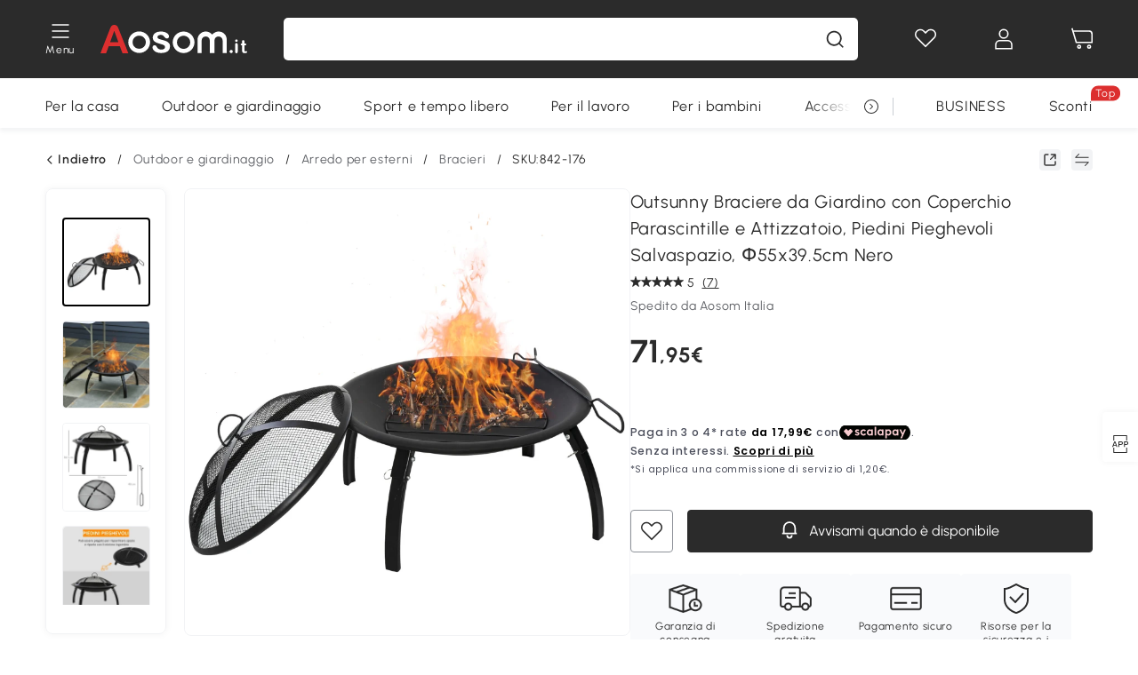

--- FILE ---
content_type: text/html; charset=utf-8
request_url: https://www.aosom.it/item/outsunny-braciere-da-giardino-con-coperchio-parascintille-e-attizzatoio-piedini-pieghevoli-salvaspazio-f56x39-5cm-nero~842-176.html
body_size: 36426
content:

 <!DOCTYPE html>
 <html lang="it-IT">
   <head>
        <title>Outsunny Braciere da Giardino con Coperchio Parascintille e Attizzatoio, Piedini Pieghevoli Salvaspazio, Ф55x39.5cm Nero | Aosom Italy</title>
        <meta charset="utf-8">
        <meta http-equiv="X-UA-Compatible" content="IE=edge">
        
        <meta name="keywords" content="">
        
        <meta name="description" content="Rendi caldi e accoglienti i tuoi ambienti all&#39;aperto con questo braciere Outsunny">
        <meta http-equiv="content-type" content="text/html;charset=utf-8">
        <meta name="viewport"   content="width=device-width, initial-scale=1, maximum-scale=3">
        <!-- Add to home screen for Windows -->
        <meta name="msapplication-TileImage" content="images/icons/icon-144x144.png">
        <meta name="msapplication-TileColor" content="#2F3BA2">
        <!-- Add to home screen for Safari on iOS -->
        <meta name="apple-mobile-web-app-capable" content="yes">
        <meta name="apple-mobile-web-app-status-bar-style" content="black">
        <meta name="apple-mobile-web-app-title" content="Aosom">
        
          
          <meta name="og:title" content="Outsunny Braciere da Giardino con Coperchio Parascintille e Attizzatoio, Piedini Pieghevoli Salvaspazio, Ф55x39.5cm Nero | Aosom Italy">
          
          <meta name="og:url" content="https://www.aosom.it/item/outsunny-braciere-da-giardino-con-coperchio-parascintille-e-attizzatoio-piedini-pieghevoli-salvaspazio-f56x39-5cm-nero~842-176.html">
          
          <meta name="og:description" content="Rendi caldi e accoglienti i tuoi ambienti all&#39;aperto con questo braciere Outsunny">
          
          <meta name="og:image" content="https://img.aosomcdn.com/100/product/2025/01/23/Kbff1b1949377fec6.jpg">
          
        
        
        <link rel="preconnect" href="https://cdn.aosomcdn.com">
        
        <link rel="preconnect" href="https://www.googletagmanager.com">
        <link rel="dns-prefetch" href="https://www.google-analytics.com">
        
        <link rel="dns-prefetch" href="https://shence-data-prod.aosom.com">
        
    
        
            <link rel="preload" as="image" href="https://img.aosomcdn.com/thumbnail/100/n0/product/2025/01/23/Kbff1b1949377fec6.jpg.webp" />
        
    
    

        
        
        
        
        
        <link rel="preload" href="https://cdn.aosomcdn.com/upload/style/font/Urbanist-VariableFont_wght.ttf" as="font" type="font/ttf" crossorigin>
        <link rel="apple-touch-icon" href="/logo.png" id="link-icon">
        
        <link rel="shortcut icon" href="/favicon.ico" type="image/x-icon" />
        
        
        
        <link rel="canonical" href="https://www.aosom.it/item/outsunny-braciere-da-giardino-con-coperchio-parascintille-e-attizzatoio-piedini-pieghevoli-salvaspazio-f56x39-5cm-nero~842-176.html"/>
        
        
        <script async type="text/javascript" src="https://cdn.aosomcdn.com/upload/js/font_4676322_gocydphh52.js"> </script>
        
        <script>
          function loadCssAsync(s) {
            var link = document.createElement('link');link.rel = 'stylesheet';link.href = s;
            setTimeout(function() {document.head.appendChild(link)}, 30)
          }
          function loadJsAsync(s) {
            var a = document.createElement('script');a.src = s;a.defer = true;
            setTimeout(function() {document.head.appendChild(a)}, 30)
          }
        </script>

        
  
    
      <link href="https://cdn.aosomcdn.com/template2/public/css/pc~runtime-web.972b75af.css" rel="stylesheet">
    
  
    
      <link href="https://cdn.aosomcdn.com/template2/public/css/pc~web/detail.18e115bf.css" rel="stylesheet">
    
  
<script type="application/ld+json">{"@context":"http://schema.org","@type":"WebSite","name":"Aosom","url": "https://www.aosom.it/"}</script>
        
            
            <script type="application/ld+json">{"@context":"http://schema.org","@type":"BreadcrumbList","itemListElement":[{"@type":"ListItem","position":0,"item":{"@id":"https://www.aosom.it/category/outdoor-giardinaggio~481/","name":"Outdoor e giardinaggio"}},{"@type":"ListItem","position":1,"item":{"@id":"https://www.aosom.it/category/mobili-esterno-rattan~502/","name":"Arredo per esterni"}},{"@type":"ListItem","position":2,"item":{"@id":"https://www.aosom.it/category/bracieri~297/","name":"Bracieri"}}]}</script>
            
            <script type="application/ld+json">{
    "@context":"http://schema.org",
    "@type":"Product",
    "name":"Outsunny Braciere da Giardino con Coperchio Parascintille e Attizzatoio, Piedini Pieghevoli Salvaspazio, Ф55x39.5cm Nero",
    "image": ["https://img.aosomcdn.com/100/product/2025/01/23/Kbff1b1949377fec6.jpg","https://img.aosomcdn.com/100/product/2025/01/23/7Ora341949377fec6.jpg","https://img.aosomcdn.com/100/product/2025/01/23/Na82301949377fec6.jpg","https://img.aosomcdn.com/100/product/2025/01/23/kkB9921949377fec6.jpg","https://img.aosomcdn.com/100/product/2025/01/23/tjxdfd1949377fec6.jpg","https://img.aosomcdn.com/100/product/2025/01/23/AqSacd1949377fec6.jpg","https://img.aosomcdn.com/100/product/2025/01/23/pNQ75f1949377fec6.jpg","https://img.aosomcdn.com/100/product/2025/01/23/tg818a1949377fec6.jpg","https://img.aosomcdn.com/100/product/2025/01/23/lhKa331949377fec6.jpg","https://img.aosomcdn.com/100/product/2025/01/23/JzDcf91949377fec6.jpg"],
    "brand":{
      "@type": "Brand",
      "name": "Outsunny"
    },
    "review": [{"@type":"Review","author":{"@type":"Person","name":"Cliente Aosom"},"description":"Bellissimo oggetto di arredo, oltre ad essere utile e funzionale ,con il freddo che fa, in giardino crea una bella otmosfra e tepore","reviewRating":{"@type":"Rating","bestRating":5,"ratingValue":5,"worstRating":"1"}},{"@type":"Review","author":{"@type":"Person","name":"milena cupini"},"description":"OTTIMO PRODOTTO","reviewRating":{"@type":"Rating","bestRating":5,"ratingValue":5,"worstRating":"1"}}],
    "sku":"842-176",
    "gtin13": "16563IK90M001",
    "productid": "gtin13:16563IK90M001",
    "description":"Rendi caldi e accoglienti i tuoi ambienti all&#39;aperto con questo braciere Outsunny",
    "aggregateRating":{
        "@type":"AggregateRating",
        "bestRating": "5",
        "reviewCount":7,
        "ratingValue":5
    },
    "offers":{
      "@type":"Offer",
      "url": "https://www.aosom.it/item/outsunny-braciere-da-giardino-con-coperchio-parascintille-e-attizzatoio-piedini-pieghevoli-salvaspazio-f56x39-5cm-nero~16563IK90M001.html",
      "availability":"http://schema.org/OutOfStock",
      "priceCurrency":"EUR",
      "price":71.95,
      "priceValidUntil": "2023-01-11",
      "itemCondition": "https://schema.org/NewCondition",
      "seller": {
        "@type": "Organization",
        "name": "Aosom Italia"
      }
    }
  }</script>
            
        
        
        
        <meta name="Petal-Search-site-verification" content="1ca5eeaec7"><style>.faq-icon,.rt-service{display:none;}.advertisement-container .boutique-box{width:calc(100% - 30px);height:auto;margin:20px auto}div#scripts-inline~.article-wrap .a-select-modal .a-select-dropdown-item{line-height:1.2;padding:.1rem .2rem;height:auto}#wholesale-app .list-header .wweb-banner,#wholesale-app .list-top-crumbs+.wweb-banner{display:none}.app_download-tip-right div:nth-child(2){word-break:break-word!important}.recommend-goods .number-discount2 .number-p2{font-size:1rem}.content2-delievery .content2-delievery-select,.product-right-deliver .deliver-select{display:none}.error-tips{white-space:normal!important}.codetips .error-tips,.codetips .errorTips{white-space:pre-line!important}.content-flex{display:flex;align-items:center}.img-flex{display:flex;flex-direction:column;align-items:center;margin-left:5px}.app_download-discount,.app_download-tip-right>div:nth-child(2),.app_download-tip-right>div:nth-child(3),.code-use-tip{display:none!important}.settlement-area-new #check-gdpr{z-index:11;position:relative;}.footer-content-wrap-h5 .input .sub-error { position: unset !important; }.bestseller-banner .banner-in .banner-in-star{display:none!important;}</style><script>var appDownloadOn=document.documentElement.classList.contains("app-download-on");var appDownloadSession=sessionStorage.getItem("isShowAppDownload")?sessionStorage.getItem("isShowAppDownload"):1;if((appDownloadOn&&appDownloadSession!=1)||window.location.pathname.indexOf("shopcart")>-1||window.location.pathname.indexOf("payment")>-1){document.documentElement.classList.add("hidden-app-download")}var isHiddenNotice=document.cookie.indexOf("hideAnnouncement")>-1?1:0;if(isHiddenNotice){document.documentElement.classList.add("hidden-notice")}</script><script>window._needCartsAfterAdded=!0,window._afterAdded=!0</script><script>window._branchFlag=!0</script><script>var botPattern="(googlebot\/|bot|Googlebot-Mobile|Googlebot-Image|Google favicon|Mediapartners-Google|bingbot)";var regex=new RegExp(botPattern,'i');var allowedTracingOrigins=regex.test(navigator.userAgent);(function(h,o,u,n,d){h=h[d]=h[d]||{q:[],onReady:function(c){h.q.push(c)}};d=o.createElement(u);d.async=1;d.src=n;n=o.getElementsByTagName(u)[0];n.parentNode.insertBefore(d,n);})(window,document,'script','https://cdn.aosomcdn.com/upload/js/dataflux-rum.js','DATAFLUX_RUM');DATAFLUX_RUM.onReady(function(){DATAFLUX_RUM.init({applicationId:'72317e60_77bb_11ee_a9b1_35529db675de',datakitOrigin:'https://pv.aosom.it',env:window.location.hostname=='localhost'?'local':'prod',version:'1.0.0',service:'browser',sessionSampleRate:100,sessionReplaySampleRate:0,trackInteractions:true,traceType:'w3c_traceparent',allowedTracingOrigins:allowedTracingOrigins?[]:['https://www.aosom.it'],});window.DATAFLUX_RUM&&window.DATAFLUX_RUM.startSessionReplayRecording()});</script><script>function gtag(){dataLayer.push(arguments)}var adPermission;window.dataLayer=window.dataLayer||[],-1==window.location.search.indexOf("_aosomDebug")&&gtag("consent","default",{ad_storage:adPermission=-1<document.cookie.indexOf("third_party_adv_cookies")?"granted":"denied",analytics_storage:-1<document.cookie.indexOf("third_party_stats_cookies")?"granted":"denied",functionality_storage:"granted",personalization_storage:"granted",security_storage:"granted",ad_user_data:adPermission,ad_personalization:adPermission})</script>
        
        <script>
          window.locationSearch = window.location.search;
          window.dg = '0';
          window.slang = 'it'
          window.baseUrl = 'https://www.aosom.it'
          window.isWholesale = false
          var mode = "web";
          window.mode = mode;
          window.paylaterSwitch = 1
          window.sandBox = 0
          window.supportVrp = true
          window.vrpConfig = {"status":true,"throughPricePrefix":""}
        </script>
        
          <script>
          function Base64() {
  _keyStr = "ABCDEFGHIJKLMNOPQRSTUVWXYZabcdefghijklmnopqrstuvwxyz0123456789+/=";
  this.encode = function (input) {
    var output = "";
    var chr1, chr2, chr3, enc1, enc2, enc3, enc4;
    var i = 0;
    input = _utf8_encode(input);
    while (i < input.length) {
      chr1 = input.charCodeAt(i++);
      chr2 = input.charCodeAt(i++);
      chr3 = input.charCodeAt(i++);
      enc1 = chr1 >> 2;
      enc2 = ((chr1 & 3) << 4) | (chr2 >> 4);
      enc3 = ((chr2 & 15) << 2) | (chr3 >> 6);
      enc4 = chr3 & 63;
      if (isNaN(chr2)) {
        enc3 = enc4 = 64;
      } else if (isNaN(chr3)) {
        enc4 = 64;
      }
      output = output +
        _keyStr.charAt(enc1) + _keyStr.charAt(enc2) +
        _keyStr.charAt(enc3) + _keyStr.charAt(enc4);
    }
    return output;
  }

  // public method for decoding
  this.decode = function (input) {
    var output = "";
    var chr1, chr2, chr3;
    var enc1, enc2, enc3, enc4;
    var i = 0;
    input = input.replace(/\s/g, '+').replace(/[^A-Za-z0-9\+\/\=]/g, "");
    while (i < input.length) {
      enc1 = _keyStr.indexOf(input.charAt(i++));
      enc2 = _keyStr.indexOf(input.charAt(i++));
      enc3 = _keyStr.indexOf(input.charAt(i++));
      enc4 = _keyStr.indexOf(input.charAt(i++));
      chr1 = (enc1 << 2) | (enc2 >> 4);
      chr2 = ((enc2 & 15) << 4) | (enc3 >> 2);
      chr3 = ((enc3 & 3) << 6) | enc4;
      output = output + String.fromCharCode(chr1);
      if (enc3 != 64) {
        output = output + String.fromCharCode(chr2);
      }
      if (enc4 != 64) {
        output = output + String.fromCharCode(chr3);
      }
    }
    output = _utf8_decode(output);
    return output;
  }

  // private method for UTF-8 encoding
  _utf8_encode = function (string) {
    string = string.replace(/\r\n/g, "\n");
    var utftext = "";
    for (var n = 0; n < string.length; n++) {
      var c = string.charCodeAt(n);
      if (c < 128) {
        utftext += String.fromCharCode(c);
      } else if ((c > 127) && (c < 2048)) {
        utftext += String.fromCharCode((c >> 6) | 192);
        utftext += String.fromCharCode((c & 63) | 128);
      } else {
        utftext += String.fromCharCode((c >> 12) | 224);
        utftext += String.fromCharCode(((c >> 6) & 63) | 128);
        utftext += String.fromCharCode((c & 63) | 128);
      }

    }
    return utftext;
  }

  // private method for UTF-8 decoding
  _utf8_decode = function (utftext) {
    var string = "";
    var i = 0;
    var c = c1 = c2 = 0;
    while (i < utftext.length) {
      c = utftext.charCodeAt(i);
      if (c < 128) {
        string += String.fromCharCode(c);
        i++;
      } else if ((c > 191) && (c < 224)) {
        c2 = utftext.charCodeAt(i + 1);
        string += String.fromCharCode(((c & 31) << 6) | (c2 & 63));
        i += 2;
      } else {
        c2 = utftext.charCodeAt(i + 1);
        c3 = utftext.charCodeAt(i + 2);
        string += String.fromCharCode(((c & 15) << 12) | ((c2 & 63) << 6) | (c3 & 63));
        i += 3;
      }
    }
    return string;
  }
}

window.base64 = new Base64()

var eventName = 'click'

if (window.mode === 'web') {
  eventName = 'pointerdown'
} else if (window.mode === 'wap') {
  eventName = 'touchstart'
}

document.addEventListener(
  eventName,
  function (e) {
    var e = e || window.event,
      target = e.target || e.srcElement
    while (target.nodeName.toLowerCase() !== 'a') {
      target = target.parentNode
      if (target === document) {
        target = null
        break
      }
    }
    if (target && !target.getAttribute('data-hashref') && !target.getAttribute('linkurl')) {
      target.setAttribute('data-hashref', 1)
      tracking(target, e)
    }
  },
  true
)

function tracking(target, e) {
  var href = target.getAttribute('href')
  if (!href || href == '#' || href == 'javascript:void') {
    return
  }
  var path = formatRelativePath(href)
  var url = rmvLang(path)
  var link = href
  // �ж��Ƿ���ת����ҳ,������ҳ����
  if (!/^(\/)?item\//gi.test(url)) {
    var datacn = target.getAttribute('data-ga-cn') || ''
    var datacs = target.getAttribute('data-ga-cs') || ''
    if (datacs && window.TEA) {
      link = updateQueryStringParameter(link, 'pocv', TEA.encrypt({ cs: datacs, cn: datacn }))
    }
    target.setAttribute('href', link)
    return
  }
  
  var query = ''
  var obj = {}

  if (window.trackData) {
    for (var key in window.trackData) {
      if (window.trackData[key]) {
        obj[key] = window.trackData[key]
      }
    }
  }

  var block = target.getAttribute('block')
  var blockid = target.getAttribute('blockid')
  var eid = target.getAttribute('eid')
  var pagetype = target.getAttribute('pagetype')
  var pageid = target.getAttribute('pageid')
  if (block) {
    obj['block'] = block
  }
  if (blockid) {
    obj['blockid'] = blockid
  }
  if (eid) {
    obj['eid'] = eid
  }
  if (pagetype) {
    obj['pagetype'] = pagetype
  }
  if (pageid) {
    obj['pageid'] = pageid
  }
  var haveObj = false
  for (var val in obj) {
    haveObj = true
  }

  if (haveObj) {
    link = updateQueryStringParameter(link, 'recv', genRecv(obj))
  }

  if (window._unbxdRequestId) {
    link = updateQueryStringParameter(link, '_unbxdRequestId', window._unbxdRequestId)
  }

  var pocv = getQueryStringFromStr(window.location.search, 'pocv')
  var currPath = window.location.pathname
  if (window.TEA) {
    if (pocv) {
      if (currPath.indexOf('/activity/') > -1 || window._categoryPage) {
        pocv = JSON.parse(TEA.decrypt(pocv))
        pocv = Object.assign(pocv, {
          pn: document.title.substring(0, (document.title.lastIndexOf('|') > -1 ? document.title.lastIndexOf('|') : document.title.length)).trim(),
          pi: currPath
        })
        pocv = TEA.encrypt(pocv)
      }
      link = updateQueryStringParameter(link, 'pocv', pocv)
    } else {
      if (currPath.indexOf('/activity/') > -1) {
        pocv = {
          pn: document.title.substring(0, (document.title.lastIndexOf('|') > -1 ? document.title.lastIndexOf('|') : document.title.length)).trim(),
          pi: currPath
        }
        pocv = TEA.encrypt(pocv)
        link = updateQueryStringParameter(link, 'pocv', pocv)
      } else {
        var datacn = target.getAttribute('data-ga-cn') || ''
        var datacs = target.getAttribute('data-ga-cs') || ''
        if (datacs) {
          link = updateQueryStringParameter(link, 'pocv', TEA.encrypt({ cs: datacs, cn: datacn }))
        }
      }

    }
  }
  // if item in activity page, then dynamic add the "data-sensors-url-param-material_page_type" field
  // because it is generate by backend, not fixed
  var isIgnoreClick = target.getAttribute('data-sensors-click-ignore')
  if (!isIgnoreClick) {
    if (window.location.pathname.indexOf('/activity/') > -1) {
      target.setAttribute('data-sensors-url-param-material_page_type', getMaterialPageType(window.location.pathname))
    }
    var attributes = {}
    for (var i = 0; i <= target.attributes.length; i++) {
      if (target.attributes[i]) {
        var value = target.attributes[i].value
        var name = target.attributes[i].name
        if (value && value != 'null' && value != '[]' && (name.indexOf('data-sensors-url-param') > -1)) {
          var toValue = value == 'false' || value == 'true' ? (value == 'true') : value
          if (typeof toValue == 'string' && !isNaN(Number(toValue))) {
            toValue = Number(toValue)
          }
          attributes[name.substring(name.lastIndexOf('-') + 1)] = toValue
        }
      }
    }
    if (Object.keys(attributes).length && window.TEA) {
      link = updateQueryStringParameter(link, 'sensors_params', TEA.encrypt(attributes))
    }
  }
  target.setAttribute('href', link)
}

function updateQueryStringParameter(uri, key, value) {
  var re = new RegExp("([?&])" + key + "=.*?(&|#|$)", "i");
  if (value === undefined) {
    if (uri.match(re)) {
      return uri.replace(re, '$1$2').replace(/[?&]$/, '').replaceAll(/([?&])&+/g, '$1').replace(/[?&]#/, '#');
    } else {
      return uri;
    }
  } else {
    if (uri.match(re)) {
      return uri.replace(re, '$1' + key + "=" + value + '$2');
    } else {
      var hash = '';
      if (uri.indexOf('#') !== -1) {
        hash = uri.replace(/.*#/, '#');
        uri = uri.replace(/#.*/, '');
      }
      var separator = uri.indexOf('?') !== -1 ? "&" : "?";
      return uri + separator + key + "=" + value + hash;
    }
  }
}

function getMaterialPageType(url) {
  if (url.indexOf('/aosom-blog') > -1) {
    return 'blog'
  }
  if (url.indexOf('/activity/') > -1) {
    return 'activity_page'
  }
  if (/(\w+\-c\d+|\/category\/([a-zA-Z]+(-|_)?)*~[0-9]+)/.test(url)) {
    return 'category_page'
  }
  return 'other_page'
}


function getQueryStringFromStr(url, name) {
  if (window.URLSearchParams) {
    const urlParams = new URLSearchParams(url.substring(url.indexOf('?')));
    return urlParams.get(name);
  }
  let reg = new RegExp("(^|&)" + name + "=([^&]*)(&|$)", "i");
  let r = url.substr(1).match(reg);
  try {
    if (r != null) {
      return decodeURIComponent(r[2]);
    };
  } catch (error) {
    if (r != null) {
      return unescape(r[2]);
    };
  }
  return null;
}

function genRecv(obj) {
  return encodeURI(window.base64.encode(JSON.stringify(obj)))
}

function formatRelativePath(url) {
  url = url.replace(/^(https:\/\/|http:\/\/)/gi, '')
  url = url.replace(/(www.|popdev.|prod.|test.)?aosom.[\w.]+/gi, '')
  if (!/^\//gi.test(url)) {
    url = '/' + url
  }
  return url
}

function rmvLang(url) {
  return '/' + url.replace(/^(\/)?(en|fr|nl|de|es|it|pl|pt|zh|zh-cn|zh-tw|ro|ga|ja|ru|ga|)(\/)/gi, '')
}
          </script>
        
        <script>
          
          window.trackData = {"pagetype":"itm","pageid":"16563IK90M001"}
          
          window.ggReCaptcha = '6Lf449UfAAAAAPlNNqgp6dSeCJtExpSm1HzjsTQR'
          window.scoreReCaptcha = '6LcpZdIaAAAAAA9uwHwAzvIyKgiu70auDY6MaDSk'
          window.checkReCaptcha = '6Ld3HzkpAAAAAO-S3f-prjXQmBannCJE8GOKUvka'
        </script>
    </head>

   

    <body class="aosom-site-it web-site   "><div id="aosom-menu-header" class="common-header">
  <div class="aosom-header bg-black-500">
    <div class="header-wrap flex items-center justify-between">
      <div class="header-left flex flex-row items-center mr-3">
        <div class="logo-wrap flex flex-row items-center ">
          
            <div class="menu-desc-wrap ga-event"
                data-ga-event="aosom_top_menu_icon_click"
                data-ga-key="click_item"
                data-ga-val="Category Menu">
              <i class="anticon anticon-icon-menu cates mb-1 !color-white">
    <svg fill="currentColor"
         aria-hidden="true"
         focusable="false"
         class="anticon-size-20"
         >
      <use xlink:href="#icon-menu"></use>
    </svg>
  </i>
              <span class="menu-desc color-white">Menu</span>
            </div>
          
          
            
              
                <a class="logo logo-it"
                   aria-label="COMMON.LOGO"
                   href="/">
                  <img src="https://cdn.aosomcdn.com/template2/public/common_images/logo-aosomit-white.svg"
                       alt="Aosom : ogni desiderio è un ordine" />
                </a>
              
            
          
        </div>
      </div>
      
        

<div class="a-search">
  <div class="a-search--wrap ">
    <form onsubmit="return false;" autocomplete="off">
      <input type="text"
             class="a-search--input search-input"
             autocomplete="nope"
             maxlength="200"
             data-duration-expose="3000" />
      <i class="a-search--clear-icon iconfont icon-shutdown a-fonts--16"
         style="display: none"></i>
      <button class="a-search--btn"
              type="button"
              aria-label="cerca">
        <i class="anticon anticon-icon-search a-search--icon !color-black-500">
    <svg fill="currentColor"
         aria-hidden="true"
         focusable="false"
         class="anticon-size-20"
         >
      <use xlink:href="#icon-search"></use>
    </svg>
  </i>
      </button>
    </form>
  </div>
  <div class="a-search--history">
    <div class="a-search-inner">
      <div class="flex flex-wrap">
        <div class="left-content">
          <div class="search-wrap recent">
            <div class="history-search-header">
              <div class="pop-title line-clamp-2 flex-1">
                Ultime ricerche
              </div>
              <div class="history-del-all color-gray-400 flex-row-reverse" tabindex="0">
                <i class="anticon anticon-icon-trash history-del-all-icon">
    <svg fill="currentColor"
         aria-hidden="true"
         focusable="false"
         class="anticon-size-16"
         >
      <use xlink:href="#icon-trash"></use>
    </svg>
  </i>
                <span class="history-del-all-text text-right">Cancella tutto</span>
              </div>
            </div>
            <div class="content">
              <ul>
              </ul>
            </div>
          </div>
          <div class="search-wrap top-history">
            <div class="pop-title">
              Ricerche principali
            </div>
            <div class="content">
              <ul class="">
              </ul>
            </div>
          </div>
        </div>
        <div class="right-content flex-1 px-5 pt-5">
          <div class="search-wrap">
            <div class="pop-title">
              I nostri consigli per te
            </div>
            <div class="content">
              <ul id="search-rec" class="flex flex-wrap search-rec mx--1.5 gap-y-3">
              </ul>
            </div>
          </div>
        </div>
      </div>
    </div>
  </div>
  <div class="a-search--hot">
    <div class="a-search-inner">
      <div class="flex flex-wrap">
        <div class="left-content">
          <div class="search-wrap term sub-content term-trends">
            <div class="history-search-header">
              <div class="pop-title">
                Suggerimenti
              </div>
            </div>
            <div class="content">
              <ul>
              </ul>
            </div>
          </div>
          <div class="search-wrap trends sub-content term-trends">
            <div class="history-search-header">
              <div class="pop-title">
                Tendenza
              </div>
            </div>
            <div class="content">
              <ul>
              </ul>
            </div>
          </div>
          <div class="search-wrap categories sub-content">
            <div class="history-search-header">
              <div class="pop-title">
                Categoria
              </div>
            </div>
            <div class="content">
              <ul>
              </ul>
            </div>
          </div>
        </div>
        <div class="right-content flex-1 px-5 pt-5">
          <div class="search-wrap products sub-content">
            <div class="pop-title">
              Prodotti
            </div>
            <div class="content">
              <ul class="flex flex-wrap search-rec mx--1.5 gap-y-3">
              </ul>
            </div>
          </div>
        </div>
      </div>
    </div>
  </div>
</div>

      
      <div class="opers">
        
        <div class="head-wish oper-item">
          <a href="javascript:void(0);" class="oper-db js-head-wish" data-href="/customer/account/wishlist" aria-label="Lista dei desideri">
            <i class="anticon anticon-icon-love !color-white">
    <svg fill="currentColor"
         aria-hidden="true"
         focusable="false"
         class="anticon-size-24"
         >
      <use xlink:href="#icon-love"></use>
    </svg>
  </i>
            <div class="head_badge wishlistNum">
              
  
  
    <span class="ant-badge ">
      
              
      
        <sup data-show="true" class="ant-scroll-number ant-badge-count ant-badge-not-a-wrapper" title="0">
          <span class="ant-scroll-number-only">
            <p class="ant-scroll-number-only-unit current"></p>
          </span>
        </sup>
      
    </span>
  

            </div>
          </a>
        </div>
        <div class="account oper-item">
          <a class="item account-enter"
             aria-label="Il mio account"
             href="javascript:void(0);"
             data-href="/customer/account"
             data-ga-val="headbar_account">
            <i class="anticon anticon-icon-user !color-white">
    <svg fill="currentColor"
         aria-hidden="true"
         focusable="false"
         class="anticon-size-24"
         >
      <use xlink:href="#icon-user"></use>
    </svg>
  </i>
          </a>
          <div class="account-pop-wrap">
            <div class="account-pop bg-white rd-1">
              <a class="header my-account cursor-pointer ga-event"
                 href="javascript:void(0);"
                 data-ga-event="aosom_top_header_account_click"
                 data-ga-key="click_item"
                 data-ga-val="headbar_account_my_account"
                 data-href="/customer/account">
                Il mio account
              </a>
              
              <a class="header my-orders cursor-pointer ga-event"
                 href="javascript:void(0);"
                 data-ga-event="aosom_top_header_account_click"
                 data-ga-key="click_item"
                 data-ga-val="headbar_account_order"
                 data-href="/customer/account/orders">
                I miei ordini
              </a>
              
              
              
                <a class="header my-codes cursor-pointer ga-event coupons"
                   href="javascript:void(0);"
                   data-ga-event="aosom_top_header_account_click"
                   data-ga-key="click_item"
                   data-ga-val="headbar_account_coupons"
                   data-href="/customer/account/code">
                  I miei coupon
                </a>
              
              <a class="header address-book cursor-pointer ga-event"
                 href="javascript:void(0);"
                 data-ga-event="aosom_top_header_account_click"
                 data-ga-key="click_item"
                 data-ga-val="headbar_account_address"
                 data-href="/customer/account/address/list">
                I miei indirizzi
              </a>
              
                
                
                  
                  
                    <a class="header activity-invite ga-event"
                       href="/activity/sconto-invita-un-amico"
                       data-ga-event="headbar_account_aosom_club"
                       data-ga-key="click_item"
                       data-ga-val="invite">Invita gli amici</a>
                  
                  
                
              
              <div class="account-oper login">
                ACCEDI
              </div>
            </div>
          </div>
        </div>
        <div class="cart oper-item">
          <a href="/shopcart" class="oper-db" aria-label="Carrello">
            <i class="anticon anticon-icon-shopcart !color-white">
    <svg fill="currentColor"
         aria-hidden="true"
         focusable="false"
         class="anticon-size-24"
         >
      <use xlink:href="#icon-shopcart"></use>
    </svg>
  </i>
            <div class="head_badge cartNum">
              
  
  
    <span class="ant-badge ">
      
              
      
        <sup data-show="true" class="ant-scroll-number ant-badge-count ant-badge-not-a-wrapper" title="0">
          <span class="ant-scroll-number-only">
            <p class="ant-scroll-number-only-unit current"></p>
          </span>
        </sup>
      
    </span>
  

            </div>
          </a>
        </div>
      </div>
    </div>
  </div>
  <div class="header-menu ">
    <div class="menu-background">
    </div>
    <div class="menu-content">
        
        <div class="menu-wrap main-menu show">
            <div class="user">
                <div class="icon">A</div>
                <div class="info"><span class="nickname login">È bello vederti qui!</span></div>
            </div>
            <div class="back-menu" data-index="1">
                <i class="anticon anticon-icon-arrow-left ">
    <svg fill="currentColor"
         aria-hidden="true"
         focusable="false"
         class="anticon-size-14"
         >
      <use xlink:href="#icon-arrow-left"></use>
    </svg>
  </i>
                <span>Torna al menu principale</span>
            </div>
            <div class="menu-items">
                <ul class="menu-ul first">
                        <li class="menu-li hs-c" cateId='23'>
                            <a class="item menu-item menu-item-first ga-event sensors-link sensors-param-link"
                                data-ga-event="aosom_sidebar_nav_click_level1"
                                href='/category/per-la-casa~482/'
                                data-link="/category/per-la-casa~482/"
                                data-ga-key="click_item" data-ga-val="Per la casa" data-sensors-url-param-module_from="hamburger_bar"
                                data-sensors-url-param-category_name="Per la casa">
                                <div class="menu-icon-box"><img class="menu-icon-img lazy" data-src='https://img.aosomcdn.com/100/product/2025/08/06/apAbfe1987dd885e6.png' /></div>
                                <span>Per la casa</span>
                            </a>
                        </li>
                        <li class="menu-li hs-c" cateId='1'>
                            <a class="item menu-item menu-item-first ga-event sensors-link sensors-param-link"
                                data-ga-event="aosom_sidebar_nav_click_level1"
                                href='/category/outdoor-giardinaggio~481/'
                                data-link="/category/outdoor-giardinaggio~481/"
                                data-ga-key="click_item" data-ga-val="Outdoor e giardinaggio" data-sensors-url-param-module_from="hamburger_bar"
                                data-sensors-url-param-category_name="Outdoor e giardinaggio">
                                <div class="menu-icon-box"><img class="menu-icon-img lazy" data-src='https://img.aosomcdn.com/100/product/2025/08/06/NBU3d21987dd8cd37.png' /></div>
                                <span>Outdoor e giardinaggio</span>
                            </a>
                        </li>
                        <li class="menu-li hs-c" cateId='10'>
                            <a class="item menu-item menu-item-first ga-event sensors-link sensors-param-link"
                                data-ga-event="aosom_sidebar_nav_click_level1"
                                href='/category/fitness-sport~486/'
                                data-link="/category/fitness-sport~486/"
                                data-ga-key="click_item" data-ga-val="Sport e tempo libero" data-sensors-url-param-module_from="hamburger_bar"
                                data-sensors-url-param-category_name="Sport e tempo libero">
                                <div class="menu-icon-box"><img class="menu-icon-img lazy" data-src='https://img.aosomcdn.com/100/product/2025/08/06/ApU7041987dd91073.png' /></div>
                                <span>Sport e tempo libero</span>
                            </a>
                        </li>
                        <li class="menu-li hs-c" cateId='4'>
                            <a class="item menu-item menu-item-first ga-event sensors-link sensors-param-link"
                                data-ga-event="aosom_sidebar_nav_click_level1"
                                href='/category/prodotti-lavoro~485/'
                                data-link="/category/prodotti-lavoro~485/"
                                data-ga-key="click_item" data-ga-val="Per il lavoro" data-sensors-url-param-module_from="hamburger_bar"
                                data-sensors-url-param-category_name="Per il lavoro">
                                <div class="menu-icon-box"><img class="menu-icon-img lazy" data-src='https://img.aosomcdn.com/100/product/2025/08/06/iZM7881987dd94ee5.png' /></div>
                                <span>Per il lavoro</span>
                            </a>
                        </li>
                        <li class="menu-li hs-c" cateId='7'>
                            <a class="item menu-item menu-item-first ga-event sensors-link sensors-param-link"
                                data-ga-event="aosom_sidebar_nav_click_level1"
                                href='/category/per-bambini~484/'
                                data-link="/category/per-bambini~484/"
                                data-ga-key="click_item" data-ga-val="Per i bambini" data-sensors-url-param-module_from="hamburger_bar"
                                data-sensors-url-param-category_name="Per i bambini">
                                <div class="menu-icon-box"><img class="menu-icon-img lazy" data-src='https://img.aosomcdn.com/100/product/2025/08/06/P5n6bf1987dd9d1e3.png' /></div>
                                <span>Per i bambini</span>
                            </a>
                        </li>
                        <li class="menu-li hs-c" cateId='12'>
                            <a class="item menu-item menu-item-first ga-event sensors-link sensors-param-link"
                                data-ga-event="aosom_sidebar_nav_click_level1"
                                href='/category/per-gli-animali~483/'
                                data-link="/category/per-gli-animali~483/"
                                data-ga-key="click_item" data-ga-val="Accessori per animali" data-sensors-url-param-module_from="hamburger_bar"
                                data-sensors-url-param-category_name="Accessori per animali">
                                <div class="menu-icon-box"><img class="menu-icon-img lazy" data-src='https://img.aosomcdn.com/100/product/2025/08/06/35a3a31987dda1ac4.png' /></div>
                                <span>Accessori per animali</span>
                            </a>
                        </li><li class="menu-li">
                            <a class="item menu-item no-sub" href="/new">
                                <div class="menu-icon-box">
                                    <img class="menu-icon-img lazy" data-src="https://cdn.aosomcdn.com/template2/public/common_images/web/new-arrivals.png" />
                                </div>
                                <span style="color: #dc2f2f;">Novità</span>
                            </a>
                        </li><li class="menu-li">
                            <a class="item menu-item no-sub" href="/activity/ispirazione">
                                <div class="menu-icon-box">
                                    <img class="menu-icon-img lazy" data-src="https://cdn.aosomcdn.com/template2/public/common_images/web/it-idea.png" />
                                </div>
                                <span>Ispirazione</span>
                            </a>
                        </li></ul>
            </div>
        </div>
    </div>

</div>

  <div id="aosom-header-navigation">
  <div id="aosom-header-container"
    class="a-container header-menu-container header-mutiline header-menu-it">
    <div id="aosom-menu" class="header-menu-area body-2">
      
      <div class="head-menu-l" id="head-menu">
        
        
          <ul class="layout head-menu-ul" id="head-menu-content">
            

            

            

            
            <li id="menu_23" data-id="23" class="top-li"
              data-child-length="11">
              <a href="/category/per-la-casa~482/"
                class="pr cate-menu black--text ga-event sensors-link sensors-param-link"
                data-ga-event="aosom_horizontal_nav_click_level1" data-ga-key="click_item" data-ga-val="Per la casa"
                data-sensors-url-param-module_from="category_bar" data-sensors-url-param-category_name="Per la casa">Per la casa</a>
            </li>
            
            <li id="menu_1" data-id="1" class="top-li"
              data-child-length="7">
              <a href="/category/outdoor-giardinaggio~481/"
                class="pr cate-menu black--text ga-event sensors-link sensors-param-link"
                data-ga-event="aosom_horizontal_nav_click_level1" data-ga-key="click_item" data-ga-val="Outdoor e giardinaggio"
                data-sensors-url-param-module_from="category_bar" data-sensors-url-param-category_name="Outdoor e giardinaggio">Outdoor e giardinaggio</a>
            </li>
            
            <li id="menu_10" data-id="10" class="top-li"
              data-child-length="8">
              <a href="/category/fitness-sport~486/"
                class="pr cate-menu black--text ga-event sensors-link sensors-param-link"
                data-ga-event="aosom_horizontal_nav_click_level1" data-ga-key="click_item" data-ga-val="Sport e tempo libero"
                data-sensors-url-param-module_from="category_bar" data-sensors-url-param-category_name="Sport e tempo libero">Sport e tempo libero</a>
            </li>
            
            <li id="menu_4" data-id="4" class="top-li"
              data-child-length="6">
              <a href="/category/prodotti-lavoro~485/"
                class="pr cate-menu black--text ga-event sensors-link sensors-param-link"
                data-ga-event="aosom_horizontal_nav_click_level1" data-ga-key="click_item" data-ga-val="Per il lavoro"
                data-sensors-url-param-module_from="category_bar" data-sensors-url-param-category_name="Per il lavoro">Per il lavoro</a>
            </li>
            
            <li id="menu_7" data-id="7" class="top-li"
              data-child-length="6">
              <a href="/category/per-bambini~484/"
                class="pr cate-menu black--text ga-event sensors-link sensors-param-link"
                data-ga-event="aosom_horizontal_nav_click_level1" data-ga-key="click_item" data-ga-val="Per i bambini"
                data-sensors-url-param-module_from="category_bar" data-sensors-url-param-category_name="Per i bambini">Per i bambini</a>
            </li>
            
            <li id="menu_12" data-id="12" class="top-li"
              data-child-length="6">
              <a href="/category/per-gli-animali~483/"
                class="pr cate-menu black--text ga-event sensors-link sensors-param-link"
                data-ga-event="aosom_horizontal_nav_click_level1" data-ga-key="click_item" data-ga-val="Accessori per animali"
                data-sensors-url-param-module_from="category_bar" data-sensors-url-param-category_name="Accessori per animali">Accessori per animali</a>
            </li>
            
            

            
            <li class="menu-li-last"><span></span></li>
          </ul>
        
      </div>
      <div class="head-menu-r">
        
          <div class="head-menu-r-line">
            <div class="menu-handle"><i class="anticon anticon-icon-turn color-black-500">
    <svg fill="currentColor"
         aria-hidden="true"
         focusable="false"
         class="anticon-size-16"
         >
      <use xlink:href="#icon-turn"></use>
    </svg>
  </i></div>
          </div>
        
        
          <div class="entry-2b ml-48">
            <a href="/page/spazi-professionali" class="text-16 color-black-500">BUSINESS</a>
          </div>
        
        
        
          <div class="inspiration ml-48 inspiration-box" tabindex="0">
            <a class="inspiration-logo text-16 color-black-500"></a>
            <div class="inspiration-wrap header-popup">
              <div class="header-popup-in">
                <div class="inspiration-photos mb-6"></div>
                <div class="inspiration-ideas">
                  
  <div class="inspiration-ideas-in"  >
  <div class="title-swiper flex flex-row justify-between items-center ">
    <div class="flex items-center fw-600 text-28 title-swiper-tit">
      
        <div class="first-letter"></div>
      </div>
      <div class="flex justify-end items-center swip-arrow">
          
          <div class="ml-5 switch-arrow ">
            
  <span class="card-turn flex items-center ">
    <span class="swiper-button-prev flex items-center justify-center"></span>
    
    <div class="swiper-pagination">
    </div>
    <span class="swiper-button-next flex items-center justify-center"></span>
  </span>

          </div></div>
    </div>
  
    <div class="swiper-container">
      <div class="swiper-wrapper">
        
                  
      </div>
    </div>
  </div>

                </div>
              </div>
            </div>
          </div>
        
        
        
          <div class="sale sale-it ml-48">
            <a class="sale-logo text-16 color-black-500">
              Sconti
              <sup class="sale-tag color-white text-12">
                <div class="bg-red-400">
                  Top
                </div>
              </sup>
            </a>
            <div class="sale-wrap header-popup">
              
  <div class="sale-wrap-in header-popup-in"  >
  <div class="title-swiper flex flex-row justify-between items-center ">
    <div class="flex items-center fw-600 text-28 title-swiper-tit">
      
        <div class="first-letter"></div>
      </div>
      <div class="flex justify-end items-center swip-arrow">
          
          <div class="ml-5 switch-arrow ">
            
  <span class="card-turn flex items-center ">
    <span class="swiper-button-prev flex items-center justify-center"></span>
    
    <div class="swiper-pagination">
    </div>
    <span class="swiper-button-next flex items-center justify-center"></span>
  </span>

          </div></div>
    </div>
  
    <div class="swiper-container">
      <div class="swiper-wrapper">
        
              
      </div>
    </div>
  </div>

            </div>
          </div>
        
      </div>
    </div>
  </div>
</div>
</div>


<div id="menu-layer">
</div>

<div id="mini-cart-drawer" class="flex flex-column" style="display: none;">
  <div class="text-20 fw-600 text-center py-7.5 mini-cart-title">
    Carrello (<span class="js-mini-qty">0</span>)
  </div>
  <div class="mini-cart-items flex-1 custom-scrollbar">
  </div>
  <div class="mini-cart-total text-center p-4">
    <div class="text-16 color-gray-500 mb-1">
      
      
        Subtotale
      
    </div>
    <div class="js-mini-amount text-24 fw-700 mb-3">
      0.00
    </div>
    
  
  
  
  
    <button   class="ant-btn waves-effect ant-btn-block js-mini-checkout mb-3 !px-3 !flex !items-center !justify-center"  >
      <i class="anticon anticon-icon-lock !color-white mr-1">
    <svg fill="currentColor"
         aria-hidden="true"
         focusable="false"
         class=""
         >
      <use xlink:href="#icon-lock"></use>
    </svg>
  </i>
      <span class="!ml-0" style="white-space: normal;">Acquista</span>
    </button>
  

    
      
    
  </div>
</div>

<script>
  var topBanner_store = {
    topBannerData: [{"img":"https://img.aosomcdn.com/440/220_cms/2025/08/04/DII31a19873280b76.jpg","url":"/activity/sconti-estivi","imgAlt":""},{"img":"https://img.aosomcdn.com/440/220_cms/2025/07/23/zvX31a198350ef3ac.jpg","url":"/activity/sconti-lettini-sdraio","word":"","imgAlt":""}]
	}
</script>

    <div class="main-layout">
      
  <div data-id="297" id="category-source"></div>
  
  
      
  
  <div class="pb-16 a-container bg-white">
    
    
    
    <script>
        window.detailCartAdd = 0
        window.FAQTips = "<div class=\"title-first text-20 fw-600 mb-6\" style=\"white-space:normal\">\n\tRegolamento FAQ\n</div>\n<div class=\"title-second text-16 fw-500 mb-2\" style=\"white-space:normal\">\n\tQuesta sezione è dedicata a risolvere i più comuni dubbi relativi ai nostri prodotti o servizi. Condividi con noi e con gli altri clienti le tue domande, ti daremo una risposta al più presto.\nPer fare in modo che la tua domanda venga presa in considerazione e pubblicata ti preghiamo di seguire le seguenti regole e suggerimenti:\n</div>\n<p class=\"paragraph mb-6 text-14\" style=\"white-space:normal;line-height:1.5\">\n\t-\tFai domande relative ai prodotti<br />\n-\tSii più specifico possibile fornendo dettagli quali il nome del prodotto, il link alla pagina, il codice SKU<br />\n-\tNon inserire informazioni personali come numero d’ordine, nome, indirizzo o numero di telefono<br />\n-\tUtilizza un linguaggio appropriato, cerca di essere il più chiaro possibile\n</p>\n<div class=\"title-second text-16 fw-500 mb-2\" style=\"white-space:normal\">\n\tTutte le domande inviate e le risposte sono soggette ai Termini e Condizioni d’uso (link) del sito.\nQuesta sezione non è dedicata alla risoluzione di problematiche legate all’evasione degli ordini. Se hai bisogno di aiuto per un prodotto che hai già acquistato contatta il nostro servizio clienti (clienti&#64;aosom.it).\n</div>"
    </script>
    <div id="data" packagesize="{&quot;unit&quot;: &quot;cm&quot;, &quot;width&quot;: &quot;16&quot;, &quot;height&quot;: &quot;58&quot;, &quot;length&quot;: &quot;58&quot;, &quot;boxUnit&quot;: &quot;CM&quot;, &quot;itemWidth&quot;: &quot;55&quot;, &quot;netWeight&quot;: &quot;4.2&quot;, &quot;itemHeight&quot;: &quot;39.5&quot;, &quot;itemLength&quot;: &quot;55&quot;, &quot;weightUnit&quot;: &quot;KG&quot;, &quot;grossWeight&quot;: &quot;5.2&quot;}" freightTemplateId="781359407274393600" pageSize="" sellerid="1" sin="16563IK90M001" sellersku="842-176" throughPriceShow="false" traceid="7b7b0e6b968c4bcbbed4925d855a90b0"></div>
    <div class="detail-container bg-white">
      <div class="detail-content">
        <div class="items-center justify-between pt-6 content-crumbs flex">
	<div class="items-center content-crumbs-left flex">
			<span class="mr-3">
					<a href="javascript:history.go(-1)" class="items-center justify-center flex fw-600">
						<i class="anticon anticon-icon-arrow-left mr-1">
    <svg fill="currentColor"
         aria-hidden="true"
         focusable="false"
         class="anticon-size-10"
         >
      <use xlink:href="#icon-arrow-left"></use>
    </svg>
  </i>
						Indietro
					</a>
			</span>
			
				<span>/</span>
				<span class="mx-3 cursor-pointer">
					<a class="crumbsId ga-event sensors-link sensors-param-link color-gray-500" data-ga-event="aosom_item_breadcrumbs_click" href="/category/outdoor-giardinaggio~481/" data-sensors-url-param-module_from="bread_crumbs" data-sensors-url-param-category_name="Outdoor e giardinaggio" >Outdoor e giardinaggio</a>
				</span>
			
				<span>/</span>
				<span class="mx-3 cursor-pointer">
					<a class="crumbsId ga-event sensors-link sensors-param-link color-gray-500" data-ga-event="aosom_item_breadcrumbs_click" href="/category/mobili-esterno-rattan~502/" data-sensors-url-param-module_from="bread_crumbs" data-sensors-url-param-category_name="Arredo per esterni" >Arredo per esterni</a>
				</span>
			
				<span>/</span>
				<span class="mx-3 cursor-pointer">
					<a class="crumbsId ga-event sensors-link sensors-param-link color-gray-500" data-ga-event="aosom_item_breadcrumbs_click" href="/outdoor-giardinaggio/bracieri-c297.html" data-sensors-url-param-module_from="bread_crumbs" data-sensors-url-param-category_name="Bracieri" >Bracieri</a>
				</span>
			
			<span>/</span>
			<span class="ml-3">SKU:842-176</span>
	</div>
	
	<div class="items-center dtl-rt-opt flex">
		
		<div id="share" class="ml-5" data-share="Condividi">
			<div class="bg-gray-100 share-txt rd-1">
				<i class="anticon anticon-icon-share ">
    <svg fill="currentColor"
         aria-hidden="true"
         focusable="false"
         class=""
         >
      <use xlink:href="#icon-share"></use>
    </svg>
  </i>
			</div>

			<div class="share-lists"></div>
		</div>
		
		
		
			<div class="items-center justify-center ml-3 bg-gray-100 cmp-opt flex rd-1" data-attr="">
				<i class="anticon anticon-icon-compare ">
    <svg fill="currentColor"
         aria-hidden="true"
         focusable="false"
         class=""
         >
      <use xlink:href="#icon-compare"></use>
    </svg>
  </i>
			</div>
		
	</div>
	
</div>

        
        <div class="content-product a-layout wrap" id="js-product-content">
          <div class="product-box">
            <div class="left-box flex-1">
              <div class="product-left js-product-left mb-12 "  data-no-tiling-flag >
                
                
                
<div class="product-img-box">
  <div class="inner">
    <div class="product-left-thumbnail">
      <div class="swiper-container"
        id="js-scroll-thumbs"
        data-length="10">
        <div class="swiper-wrapper" id="js-swiper-wrapper">
          
            
              
                
              
              <div class="swiper-slide">
                <img class="cloudzoom-gallery lazy cloudzoom-gallery-active"
                  data-index="1"
                  src="https://cdn.aosomcdn.com/template2/public"
                  data-src="https://img.aosomcdn.com/thumbnail/100/n4/product/2025/01/23/Kbff1b1949377fec6.jpg.webp"
                  imgIndex="1"
                  id="thumbnail-item-img1"
                  data-cloudzoom="useZoom:'.cloudzoom',image:'https://img.aosomcdn.com/thumbnail/100/n0/product/2025/01/23/Kbff1b1949377fec6.jpg.webp',zoomImage:'https://img.aosomcdn.com/100/product/2025/01/23/Kbff1b1949377fec6.jpg.webp'"
                  data-video=""
                  data-video-show=""
                  alt="Outsunny Braciere da Giardino con Coperchio Parascintille e Attizzatoio, Piedini Pieghevoli Salvaspazio, Ф55x39.5cm Nero(m-1)" />
                
              </div>
            
              
                
              
              <div class="swiper-slide">
                <img class="cloudzoom-gallery lazy cloudzoom-gallery-active"
                  data-index="2"
                  src="https://cdn.aosomcdn.com/template2/public"
                  data-src="https://img.aosomcdn.com/thumbnail/100/n4/product/2025/01/23/7Ora341949377fec6.jpg.webp"
                  imgIndex="2"
                  id="thumbnail-item-img2"
                  data-cloudzoom="useZoom:'.cloudzoom',image:'https://img.aosomcdn.com/thumbnail/100/n0/product/2025/01/23/7Ora341949377fec6.jpg.webp',zoomImage:'https://img.aosomcdn.com/100/product/2025/01/23/7Ora341949377fec6.jpg.webp'"
                  data-video=""
                  data-video-show=""
                  alt="Outsunny Braciere da Giardino con Coperchio Parascintille e Attizzatoio, Piedini Pieghevoli Salvaspazio, Ф55x39.5cm Nero(m-2)" />
                
              </div>
            
              
                
              
              <div class="swiper-slide">
                <img class="cloudzoom-gallery lazy cloudzoom-gallery-active"
                  data-index="3"
                  src="https://cdn.aosomcdn.com/template2/public"
                  data-src="https://img.aosomcdn.com/thumbnail/100/n4/product/2025/01/23/Na82301949377fec6.jpg.webp"
                  imgIndex="3"
                  id="thumbnail-item-img3"
                  data-cloudzoom="useZoom:'.cloudzoom',image:'https://img.aosomcdn.com/thumbnail/100/n0/product/2025/01/23/Na82301949377fec6.jpg.webp',zoomImage:'https://img.aosomcdn.com/100/product/2025/01/23/Na82301949377fec6.jpg.webp'"
                  data-video=""
                  data-video-show=""
                  alt="Outsunny Braciere da Giardino con Coperchio Parascintille e Attizzatoio, Piedini Pieghevoli Salvaspazio, Ф55x39.5cm Nero(m-3)" />
                
              </div>
            
              
                
              
              <div class="swiper-slide">
                <img class="cloudzoom-gallery lazy cloudzoom-gallery-active"
                  data-index="4"
                  src="https://cdn.aosomcdn.com/template2/public"
                  data-src="https://img.aosomcdn.com/thumbnail/100/n4/product/2025/01/23/kkB9921949377fec6.jpg.webp"
                  imgIndex="4"
                  id="thumbnail-item-img4"
                  data-cloudzoom="useZoom:'.cloudzoom',image:'https://img.aosomcdn.com/thumbnail/100/n0/product/2025/01/23/kkB9921949377fec6.jpg.webp',zoomImage:'https://img.aosomcdn.com/100/product/2025/01/23/kkB9921949377fec6.jpg.webp'"
                  data-video=""
                  data-video-show=""
                  alt="Outsunny Braciere da Giardino con Coperchio Parascintille e Attizzatoio, Piedini Pieghevoli Salvaspazio, Ф55x39.5cm Nero(m-4)" />
                
              </div>
            
              
                
              
              <div class="swiper-slide">
                <img class="cloudzoom-gallery lazy cloudzoom-gallery-active"
                  data-index="5"
                  src="https://cdn.aosomcdn.com/template2/public"
                  data-src="https://img.aosomcdn.com/thumbnail/100/n4/product/2025/01/23/tjxdfd1949377fec6.jpg.webp"
                  imgIndex="5"
                  id="thumbnail-item-img5"
                  data-cloudzoom="useZoom:'.cloudzoom',image:'https://img.aosomcdn.com/thumbnail/100/n0/product/2025/01/23/tjxdfd1949377fec6.jpg.webp',zoomImage:'https://img.aosomcdn.com/100/product/2025/01/23/tjxdfd1949377fec6.jpg.webp'"
                  data-video=""
                  data-video-show=""
                  alt="Outsunny Braciere da Giardino con Coperchio Parascintille e Attizzatoio, Piedini Pieghevoli Salvaspazio, Ф55x39.5cm Nero(m-5)" />
                
              </div>
            
              
                
              
              <div class="swiper-slide">
                <img class="cloudzoom-gallery lazy cloudzoom-gallery-active"
                  data-index="6"
                  src="https://cdn.aosomcdn.com/template2/public"
                  data-src="https://img.aosomcdn.com/thumbnail/100/n4/product/2025/01/23/AqSacd1949377fec6.jpg.webp"
                  imgIndex="6"
                  id="thumbnail-item-img6"
                  data-cloudzoom="useZoom:'.cloudzoom',image:'https://img.aosomcdn.com/thumbnail/100/n0/product/2025/01/23/AqSacd1949377fec6.jpg.webp',zoomImage:'https://img.aosomcdn.com/100/product/2025/01/23/AqSacd1949377fec6.jpg.webp'"
                  data-video=""
                  data-video-show=""
                  alt="Outsunny Braciere da Giardino con Coperchio Parascintille e Attizzatoio, Piedini Pieghevoli Salvaspazio, Ф55x39.5cm Nero(m-6)" />
                
              </div>
            
              
                
              
              <div class="swiper-slide">
                <img class="cloudzoom-gallery lazy cloudzoom-gallery-active"
                  data-index="7"
                  src="https://cdn.aosomcdn.com/template2/public"
                  data-src="https://img.aosomcdn.com/thumbnail/100/n4/product/2025/01/23/pNQ75f1949377fec6.jpg.webp"
                  imgIndex="7"
                  id="thumbnail-item-img7"
                  data-cloudzoom="useZoom:'.cloudzoom',image:'https://img.aosomcdn.com/thumbnail/100/n0/product/2025/01/23/pNQ75f1949377fec6.jpg.webp',zoomImage:'https://img.aosomcdn.com/100/product/2025/01/23/pNQ75f1949377fec6.jpg.webp'"
                  data-video=""
                  data-video-show=""
                  alt="Outsunny Braciere da Giardino con Coperchio Parascintille e Attizzatoio, Piedini Pieghevoli Salvaspazio, Ф55x39.5cm Nero(m-7)" />
                
              </div>
            
              
                
              
              <div class="swiper-slide">
                <img class="cloudzoom-gallery lazy cloudzoom-gallery-active"
                  data-index="8"
                  src="https://cdn.aosomcdn.com/template2/public"
                  data-src="https://img.aosomcdn.com/thumbnail/100/n4/product/2025/01/23/tg818a1949377fec6.jpg.webp"
                  imgIndex="8"
                  id="thumbnail-item-img8"
                  data-cloudzoom="useZoom:'.cloudzoom',image:'https://img.aosomcdn.com/thumbnail/100/n0/product/2025/01/23/tg818a1949377fec6.jpg.webp',zoomImage:'https://img.aosomcdn.com/100/product/2025/01/23/tg818a1949377fec6.jpg.webp'"
                  data-video=""
                  data-video-show=""
                  alt="Outsunny Braciere da Giardino con Coperchio Parascintille e Attizzatoio, Piedini Pieghevoli Salvaspazio, Ф55x39.5cm Nero(m-8)" />
                
              </div>
            
              
                
              
              <div class="swiper-slide">
                <img class="cloudzoom-gallery lazy cloudzoom-gallery-active"
                  data-index="9"
                  src="https://cdn.aosomcdn.com/template2/public"
                  data-src="https://img.aosomcdn.com/thumbnail/100/n4/product/2025/01/23/lhKa331949377fec6.jpg.webp"
                  imgIndex="9"
                  id="thumbnail-item-img9"
                  data-cloudzoom="useZoom:'.cloudzoom',image:'https://img.aosomcdn.com/thumbnail/100/n0/product/2025/01/23/lhKa331949377fec6.jpg.webp',zoomImage:'https://img.aosomcdn.com/100/product/2025/01/23/lhKa331949377fec6.jpg.webp'"
                  data-video=""
                  data-video-show=""
                  alt="Outsunny Braciere da Giardino con Coperchio Parascintille e Attizzatoio, Piedini Pieghevoli Salvaspazio, Ф55x39.5cm Nero(m-9)" />
                
              </div>
            
              
                
              
              <div class="swiper-slide">
                <img class="cloudzoom-gallery lazy cloudzoom-gallery-active"
                  data-index="10"
                  src="https://cdn.aosomcdn.com/template2/public"
                  data-src="https://img.aosomcdn.com/thumbnail/100/n4/product/2025/01/23/JzDcf91949377fec6.jpg.webp"
                  imgIndex="10"
                  id="thumbnail-item-img10"
                  data-cloudzoom="useZoom:'.cloudzoom',image:'https://img.aosomcdn.com/thumbnail/100/n0/product/2025/01/23/JzDcf91949377fec6.jpg.webp',zoomImage:'https://img.aosomcdn.com/100/product/2025/01/23/JzDcf91949377fec6.jpg.webp'"
                  data-video=""
                  data-video-show=""
                  alt="Outsunny Braciere da Giardino con Coperchio Parascintille e Attizzatoio, Piedini Pieghevoli Salvaspazio, Ф55x39.5cm Nero(m-10)" />
                
              </div>
            
          
        </div>
      </div>
      <div class="js-thumb-prev1 disabled">
        
        
  
  
  
  
    <button   class="ant-btn waves-effect ant-btn-circle ant-btn-sm !bg-gray-100" aria-label="
          Precedente
        " >
          <i class="anticon anticon-icon-up ">
    <svg fill="currentColor"
         aria-hidden="true"
         focusable="false"
         class=""
         >
      <use xlink:href="#icon-up"></use>
    </svg>
  </i>
        </button>
  

      </div>
      <div class="js-thumb-next1">
        
        
  
  
  
  
    <button   class="ant-btn waves-effect ant-btn-circle ant-btn-sm !bg-gray-100" aria-label="
          Successivo
        " >
          <i class="anticon anticon-icon-down ">
    <svg fill="currentColor"
         aria-hidden="true"
         focusable="false"
         class=""
         >
      <use xlink:href="#icon-down"></use>
    </svg>
  </i>
        </button>
  

      </div>
    </div>
    <div class="product-left-img">
      <div
        id="js-scroll-nothumbs"
        class="swiper-container "
        data-length="10"
      >
        <div class="swiper-wrapper">
          
            <div class="swiper-slide ">
              
              <picture class="picture">
                <img class="cloudzoom lazy rd-2"
                  style="width:100%"
                  data-originImage="https://img.aosomcdn.com/100/product/2025/01/23/Kbff1b1949377fec6.jpg"
                  src="https://cdn.aosomcdn.com/template2/public"
                  data-src="https://img.aosomcdn.com/thumbnail/100/n0/product/2025/01/23/Kbff1b1949377fec6.jpg.webp"
                  alt="Outsunny Braciere da Giardino con Coperchio Parascintille e Attizzatoio, Piedini Pieghevoli Salvaspazio, Ф55x39.5cm Nero" />
              </picture>
              <div class="svg-load rd-2">
                <svg class="rd-2"
                  style="width: 100%;
                            height: 100%"
                  role="img"
                  width="1"
                  height="1"
                  aria-labelledby="loading-aria"
                  viewBox="0 0 1 1"
                  preserveAspectRatio="none">
                  <title id="loading-aria">Loading...</title>
                  <rect x="0" y="0" width="100%" height="100%" clip-path="url(#clip-path)" style="fill: url('#fill');"></rect>
                  <defs>
                  <clipPath id="clip-path">
                  <rect x="0" y="0" rx="0" ry="0" width="1" height="1" />
                  </clipPath>
                  <linearGradient id="fill" x2="100%" y2="100%" x1="0%" y1="0%">
                  <stop offset="0.599964" stop-color="#f3f3f3" stop-opacity="1">
                  <animate attributeName="offset" values="-2; -2; 1" keyTimes="0; 0.25; 1" dur="0.75s" repeatCount="indefinite"></animate>
                  </stop>
                  <stop offset="1.59996" stop-color="#ecebeb" stop-opacity="1">
                  <animate attributeName="offset" values="-1; -1; 2" keyTimes="0; 0.25; 1" dur="0.75s" repeatCount="indefinite"></animate>
                  </stop>
                  <stop offset="2.59996" stop-color="#f3f3f3" stop-opacity="1">
                  <animate attributeName="offset" values="0; 0; 3" keyTimes="0; 0.25; 1" dur="0.75s" repeatCount="indefinite"></animate>
                  </stop>
                  </linearGradient>
                  </defs>
                </svg>
              </div>
              
              
            </div>
          
            <div class="swiper-slide ">
              
              <picture class="picture">
                <img class="cloudzoom lazy rd-2"
                  style="width:100%"
                  data-originImage="https://img.aosomcdn.com/100/product/2025/01/23/7Ora341949377fec6.jpg"
                  src="https://cdn.aosomcdn.com/template2/public"
                  data-src="https://img.aosomcdn.com/thumbnail/100/n0/product/2025/01/23/7Ora341949377fec6.jpg.webp"
                  alt="Outsunny Braciere da Giardino con Coperchio Parascintille e Attizzatoio, Piedini Pieghevoli Salvaspazio, Ф55x39.5cm Nero" />
              </picture>
              <div class="svg-load rd-2">
                <svg class="rd-2"
                  style="width: 100%;
                            height: 100%"
                  role="img"
                  width="1"
                  height="1"
                  aria-labelledby="loading-aria"
                  viewBox="0 0 1 1"
                  preserveAspectRatio="none">
                  <title id="loading-aria">Loading...</title>
                  <rect x="0" y="0" width="100%" height="100%" clip-path="url(#clip-path)" style="fill: url('#fill');"></rect>
                  <defs>
                  <clipPath id="clip-path">
                  <rect x="0" y="0" rx="0" ry="0" width="1" height="1" />
                  </clipPath>
                  <linearGradient id="fill" x2="100%" y2="100%" x1="0%" y1="0%">
                  <stop offset="0.599964" stop-color="#f3f3f3" stop-opacity="1">
                  <animate attributeName="offset" values="-2; -2; 1" keyTimes="0; 0.25; 1" dur="0.75s" repeatCount="indefinite"></animate>
                  </stop>
                  <stop offset="1.59996" stop-color="#ecebeb" stop-opacity="1">
                  <animate attributeName="offset" values="-1; -1; 2" keyTimes="0; 0.25; 1" dur="0.75s" repeatCount="indefinite"></animate>
                  </stop>
                  <stop offset="2.59996" stop-color="#f3f3f3" stop-opacity="1">
                  <animate attributeName="offset" values="0; 0; 3" keyTimes="0; 0.25; 1" dur="0.75s" repeatCount="indefinite"></animate>
                  </stop>
                  </linearGradient>
                  </defs>
                </svg>
              </div>
              
              
            </div>
          
            <div class="swiper-slide ">
              
              <picture class="picture">
                <img class="cloudzoom lazy rd-2"
                  style="width:100%"
                  data-originImage="https://img.aosomcdn.com/100/product/2025/01/23/Na82301949377fec6.jpg"
                  src="https://cdn.aosomcdn.com/template2/public"
                  data-src="https://img.aosomcdn.com/thumbnail/100/n0/product/2025/01/23/Na82301949377fec6.jpg.webp"
                  alt="Outsunny Braciere da Giardino con Coperchio Parascintille e Attizzatoio, Piedini Pieghevoli Salvaspazio, Ф55x39.5cm Nero" />
              </picture>
              <div class="svg-load rd-2">
                <svg class="rd-2"
                  style="width: 100%;
                            height: 100%"
                  role="img"
                  width="1"
                  height="1"
                  aria-labelledby="loading-aria"
                  viewBox="0 0 1 1"
                  preserveAspectRatio="none">
                  <title id="loading-aria">Loading...</title>
                  <rect x="0" y="0" width="100%" height="100%" clip-path="url(#clip-path)" style="fill: url('#fill');"></rect>
                  <defs>
                  <clipPath id="clip-path">
                  <rect x="0" y="0" rx="0" ry="0" width="1" height="1" />
                  </clipPath>
                  <linearGradient id="fill" x2="100%" y2="100%" x1="0%" y1="0%">
                  <stop offset="0.599964" stop-color="#f3f3f3" stop-opacity="1">
                  <animate attributeName="offset" values="-2; -2; 1" keyTimes="0; 0.25; 1" dur="0.75s" repeatCount="indefinite"></animate>
                  </stop>
                  <stop offset="1.59996" stop-color="#ecebeb" stop-opacity="1">
                  <animate attributeName="offset" values="-1; -1; 2" keyTimes="0; 0.25; 1" dur="0.75s" repeatCount="indefinite"></animate>
                  </stop>
                  <stop offset="2.59996" stop-color="#f3f3f3" stop-opacity="1">
                  <animate attributeName="offset" values="0; 0; 3" keyTimes="0; 0.25; 1" dur="0.75s" repeatCount="indefinite"></animate>
                  </stop>
                  </linearGradient>
                  </defs>
                </svg>
              </div>
              
              
            </div>
          
            <div class="swiper-slide ">
              
              <picture class="picture">
                <img class="cloudzoom lazy rd-2"
                  style="width:100%"
                  data-originImage="https://img.aosomcdn.com/100/product/2025/01/23/kkB9921949377fec6.jpg"
                  src="https://cdn.aosomcdn.com/template2/public"
                  data-src="https://img.aosomcdn.com/thumbnail/100/n0/product/2025/01/23/kkB9921949377fec6.jpg.webp"
                  alt="Outsunny Braciere da Giardino con Coperchio Parascintille e Attizzatoio, Piedini Pieghevoli Salvaspazio, Ф55x39.5cm Nero" />
              </picture>
              <div class="svg-load rd-2">
                <svg class="rd-2"
                  style="width: 100%;
                            height: 100%"
                  role="img"
                  width="1"
                  height="1"
                  aria-labelledby="loading-aria"
                  viewBox="0 0 1 1"
                  preserveAspectRatio="none">
                  <title id="loading-aria">Loading...</title>
                  <rect x="0" y="0" width="100%" height="100%" clip-path="url(#clip-path)" style="fill: url('#fill');"></rect>
                  <defs>
                  <clipPath id="clip-path">
                  <rect x="0" y="0" rx="0" ry="0" width="1" height="1" />
                  </clipPath>
                  <linearGradient id="fill" x2="100%" y2="100%" x1="0%" y1="0%">
                  <stop offset="0.599964" stop-color="#f3f3f3" stop-opacity="1">
                  <animate attributeName="offset" values="-2; -2; 1" keyTimes="0; 0.25; 1" dur="0.75s" repeatCount="indefinite"></animate>
                  </stop>
                  <stop offset="1.59996" stop-color="#ecebeb" stop-opacity="1">
                  <animate attributeName="offset" values="-1; -1; 2" keyTimes="0; 0.25; 1" dur="0.75s" repeatCount="indefinite"></animate>
                  </stop>
                  <stop offset="2.59996" stop-color="#f3f3f3" stop-opacity="1">
                  <animate attributeName="offset" values="0; 0; 3" keyTimes="0; 0.25; 1" dur="0.75s" repeatCount="indefinite"></animate>
                  </stop>
                  </linearGradient>
                  </defs>
                </svg>
              </div>
              
              
            </div>
          
            <div class="swiper-slide ">
              
              <picture class="picture">
                <img class="cloudzoom lazy rd-2"
                  style="width:100%"
                  data-originImage="https://img.aosomcdn.com/100/product/2025/01/23/tjxdfd1949377fec6.jpg"
                  src="https://cdn.aosomcdn.com/template2/public"
                  data-src="https://img.aosomcdn.com/thumbnail/100/n0/product/2025/01/23/tjxdfd1949377fec6.jpg.webp"
                  alt="Outsunny Braciere da Giardino con Coperchio Parascintille e Attizzatoio, Piedini Pieghevoli Salvaspazio, Ф55x39.5cm Nero" />
              </picture>
              <div class="svg-load rd-2">
                <svg class="rd-2"
                  style="width: 100%;
                            height: 100%"
                  role="img"
                  width="1"
                  height="1"
                  aria-labelledby="loading-aria"
                  viewBox="0 0 1 1"
                  preserveAspectRatio="none">
                  <title id="loading-aria">Loading...</title>
                  <rect x="0" y="0" width="100%" height="100%" clip-path="url(#clip-path)" style="fill: url('#fill');"></rect>
                  <defs>
                  <clipPath id="clip-path">
                  <rect x="0" y="0" rx="0" ry="0" width="1" height="1" />
                  </clipPath>
                  <linearGradient id="fill" x2="100%" y2="100%" x1="0%" y1="0%">
                  <stop offset="0.599964" stop-color="#f3f3f3" stop-opacity="1">
                  <animate attributeName="offset" values="-2; -2; 1" keyTimes="0; 0.25; 1" dur="0.75s" repeatCount="indefinite"></animate>
                  </stop>
                  <stop offset="1.59996" stop-color="#ecebeb" stop-opacity="1">
                  <animate attributeName="offset" values="-1; -1; 2" keyTimes="0; 0.25; 1" dur="0.75s" repeatCount="indefinite"></animate>
                  </stop>
                  <stop offset="2.59996" stop-color="#f3f3f3" stop-opacity="1">
                  <animate attributeName="offset" values="0; 0; 3" keyTimes="0; 0.25; 1" dur="0.75s" repeatCount="indefinite"></animate>
                  </stop>
                  </linearGradient>
                  </defs>
                </svg>
              </div>
              
              
            </div>
          
            <div class="swiper-slide ">
              
              <picture class="picture">
                <img class="cloudzoom lazy rd-2"
                  style="width:100%"
                  data-originImage="https://img.aosomcdn.com/100/product/2025/01/23/AqSacd1949377fec6.jpg"
                  src="https://cdn.aosomcdn.com/template2/public"
                  data-src="https://img.aosomcdn.com/thumbnail/100/n0/product/2025/01/23/AqSacd1949377fec6.jpg.webp"
                  alt="Outsunny Braciere da Giardino con Coperchio Parascintille e Attizzatoio, Piedini Pieghevoli Salvaspazio, Ф55x39.5cm Nero" />
              </picture>
              <div class="svg-load rd-2">
                <svg class="rd-2"
                  style="width: 100%;
                            height: 100%"
                  role="img"
                  width="1"
                  height="1"
                  aria-labelledby="loading-aria"
                  viewBox="0 0 1 1"
                  preserveAspectRatio="none">
                  <title id="loading-aria">Loading...</title>
                  <rect x="0" y="0" width="100%" height="100%" clip-path="url(#clip-path)" style="fill: url('#fill');"></rect>
                  <defs>
                  <clipPath id="clip-path">
                  <rect x="0" y="0" rx="0" ry="0" width="1" height="1" />
                  </clipPath>
                  <linearGradient id="fill" x2="100%" y2="100%" x1="0%" y1="0%">
                  <stop offset="0.599964" stop-color="#f3f3f3" stop-opacity="1">
                  <animate attributeName="offset" values="-2; -2; 1" keyTimes="0; 0.25; 1" dur="0.75s" repeatCount="indefinite"></animate>
                  </stop>
                  <stop offset="1.59996" stop-color="#ecebeb" stop-opacity="1">
                  <animate attributeName="offset" values="-1; -1; 2" keyTimes="0; 0.25; 1" dur="0.75s" repeatCount="indefinite"></animate>
                  </stop>
                  <stop offset="2.59996" stop-color="#f3f3f3" stop-opacity="1">
                  <animate attributeName="offset" values="0; 0; 3" keyTimes="0; 0.25; 1" dur="0.75s" repeatCount="indefinite"></animate>
                  </stop>
                  </linearGradient>
                  </defs>
                </svg>
              </div>
              
              
            </div>
          
            <div class="swiper-slide ">
              
              <picture class="picture">
                <img class="cloudzoom lazy rd-2"
                  style="width:100%"
                  data-originImage="https://img.aosomcdn.com/100/product/2025/01/23/pNQ75f1949377fec6.jpg"
                  src="https://cdn.aosomcdn.com/template2/public"
                  data-src="https://img.aosomcdn.com/thumbnail/100/n0/product/2025/01/23/pNQ75f1949377fec6.jpg.webp"
                  alt="Outsunny Braciere da Giardino con Coperchio Parascintille e Attizzatoio, Piedini Pieghevoli Salvaspazio, Ф55x39.5cm Nero" />
              </picture>
              <div class="svg-load rd-2">
                <svg class="rd-2"
                  style="width: 100%;
                            height: 100%"
                  role="img"
                  width="1"
                  height="1"
                  aria-labelledby="loading-aria"
                  viewBox="0 0 1 1"
                  preserveAspectRatio="none">
                  <title id="loading-aria">Loading...</title>
                  <rect x="0" y="0" width="100%" height="100%" clip-path="url(#clip-path)" style="fill: url('#fill');"></rect>
                  <defs>
                  <clipPath id="clip-path">
                  <rect x="0" y="0" rx="0" ry="0" width="1" height="1" />
                  </clipPath>
                  <linearGradient id="fill" x2="100%" y2="100%" x1="0%" y1="0%">
                  <stop offset="0.599964" stop-color="#f3f3f3" stop-opacity="1">
                  <animate attributeName="offset" values="-2; -2; 1" keyTimes="0; 0.25; 1" dur="0.75s" repeatCount="indefinite"></animate>
                  </stop>
                  <stop offset="1.59996" stop-color="#ecebeb" stop-opacity="1">
                  <animate attributeName="offset" values="-1; -1; 2" keyTimes="0; 0.25; 1" dur="0.75s" repeatCount="indefinite"></animate>
                  </stop>
                  <stop offset="2.59996" stop-color="#f3f3f3" stop-opacity="1">
                  <animate attributeName="offset" values="0; 0; 3" keyTimes="0; 0.25; 1" dur="0.75s" repeatCount="indefinite"></animate>
                  </stop>
                  </linearGradient>
                  </defs>
                </svg>
              </div>
              
              
            </div>
          
            <div class="swiper-slide ">
              
              <picture class="picture">
                <img class="cloudzoom lazy rd-2"
                  style="width:100%"
                  data-originImage="https://img.aosomcdn.com/100/product/2025/01/23/tg818a1949377fec6.jpg"
                  src="https://cdn.aosomcdn.com/template2/public"
                  data-src="https://img.aosomcdn.com/thumbnail/100/n0/product/2025/01/23/tg818a1949377fec6.jpg.webp"
                  alt="Outsunny Braciere da Giardino con Coperchio Parascintille e Attizzatoio, Piedini Pieghevoli Salvaspazio, Ф55x39.5cm Nero" />
              </picture>
              <div class="svg-load rd-2">
                <svg class="rd-2"
                  style="width: 100%;
                            height: 100%"
                  role="img"
                  width="1"
                  height="1"
                  aria-labelledby="loading-aria"
                  viewBox="0 0 1 1"
                  preserveAspectRatio="none">
                  <title id="loading-aria">Loading...</title>
                  <rect x="0" y="0" width="100%" height="100%" clip-path="url(#clip-path)" style="fill: url('#fill');"></rect>
                  <defs>
                  <clipPath id="clip-path">
                  <rect x="0" y="0" rx="0" ry="0" width="1" height="1" />
                  </clipPath>
                  <linearGradient id="fill" x2="100%" y2="100%" x1="0%" y1="0%">
                  <stop offset="0.599964" stop-color="#f3f3f3" stop-opacity="1">
                  <animate attributeName="offset" values="-2; -2; 1" keyTimes="0; 0.25; 1" dur="0.75s" repeatCount="indefinite"></animate>
                  </stop>
                  <stop offset="1.59996" stop-color="#ecebeb" stop-opacity="1">
                  <animate attributeName="offset" values="-1; -1; 2" keyTimes="0; 0.25; 1" dur="0.75s" repeatCount="indefinite"></animate>
                  </stop>
                  <stop offset="2.59996" stop-color="#f3f3f3" stop-opacity="1">
                  <animate attributeName="offset" values="0; 0; 3" keyTimes="0; 0.25; 1" dur="0.75s" repeatCount="indefinite"></animate>
                  </stop>
                  </linearGradient>
                  </defs>
                </svg>
              </div>
              
              
            </div>
          
            <div class="swiper-slide ">
              
              <picture class="picture">
                <img class="cloudzoom lazy rd-2"
                  style="width:100%"
                  data-originImage="https://img.aosomcdn.com/100/product/2025/01/23/lhKa331949377fec6.jpg"
                  src="https://cdn.aosomcdn.com/template2/public"
                  data-src="https://img.aosomcdn.com/thumbnail/100/n0/product/2025/01/23/lhKa331949377fec6.jpg.webp"
                  alt="Outsunny Braciere da Giardino con Coperchio Parascintille e Attizzatoio, Piedini Pieghevoli Salvaspazio, Ф55x39.5cm Nero" />
              </picture>
              <div class="svg-load rd-2">
                <svg class="rd-2"
                  style="width: 100%;
                            height: 100%"
                  role="img"
                  width="1"
                  height="1"
                  aria-labelledby="loading-aria"
                  viewBox="0 0 1 1"
                  preserveAspectRatio="none">
                  <title id="loading-aria">Loading...</title>
                  <rect x="0" y="0" width="100%" height="100%" clip-path="url(#clip-path)" style="fill: url('#fill');"></rect>
                  <defs>
                  <clipPath id="clip-path">
                  <rect x="0" y="0" rx="0" ry="0" width="1" height="1" />
                  </clipPath>
                  <linearGradient id="fill" x2="100%" y2="100%" x1="0%" y1="0%">
                  <stop offset="0.599964" stop-color="#f3f3f3" stop-opacity="1">
                  <animate attributeName="offset" values="-2; -2; 1" keyTimes="0; 0.25; 1" dur="0.75s" repeatCount="indefinite"></animate>
                  </stop>
                  <stop offset="1.59996" stop-color="#ecebeb" stop-opacity="1">
                  <animate attributeName="offset" values="-1; -1; 2" keyTimes="0; 0.25; 1" dur="0.75s" repeatCount="indefinite"></animate>
                  </stop>
                  <stop offset="2.59996" stop-color="#f3f3f3" stop-opacity="1">
                  <animate attributeName="offset" values="0; 0; 3" keyTimes="0; 0.25; 1" dur="0.75s" repeatCount="indefinite"></animate>
                  </stop>
                  </linearGradient>
                  </defs>
                </svg>
              </div>
              
              
            </div>
          
            <div class="swiper-slide ">
              
              <picture class="picture">
                <img class="cloudzoom lazy rd-2"
                  style="width:100%"
                  data-originImage="https://img.aosomcdn.com/100/product/2025/01/23/JzDcf91949377fec6.jpg"
                  src="https://cdn.aosomcdn.com/template2/public"
                  data-src="https://img.aosomcdn.com/thumbnail/100/n0/product/2025/01/23/JzDcf91949377fec6.jpg.webp"
                  alt="Outsunny Braciere da Giardino con Coperchio Parascintille e Attizzatoio, Piedini Pieghevoli Salvaspazio, Ф55x39.5cm Nero" />
              </picture>
              <div class="svg-load rd-2">
                <svg class="rd-2"
                  style="width: 100%;
                            height: 100%"
                  role="img"
                  width="1"
                  height="1"
                  aria-labelledby="loading-aria"
                  viewBox="0 0 1 1"
                  preserveAspectRatio="none">
                  <title id="loading-aria">Loading...</title>
                  <rect x="0" y="0" width="100%" height="100%" clip-path="url(#clip-path)" style="fill: url('#fill');"></rect>
                  <defs>
                  <clipPath id="clip-path">
                  <rect x="0" y="0" rx="0" ry="0" width="1" height="1" />
                  </clipPath>
                  <linearGradient id="fill" x2="100%" y2="100%" x1="0%" y1="0%">
                  <stop offset="0.599964" stop-color="#f3f3f3" stop-opacity="1">
                  <animate attributeName="offset" values="-2; -2; 1" keyTimes="0; 0.25; 1" dur="0.75s" repeatCount="indefinite"></animate>
                  </stop>
                  <stop offset="1.59996" stop-color="#ecebeb" stop-opacity="1">
                  <animate attributeName="offset" values="-1; -1; 2" keyTimes="0; 0.25; 1" dur="0.75s" repeatCount="indefinite"></animate>
                  </stop>
                  <stop offset="2.59996" stop-color="#f3f3f3" stop-opacity="1">
                  <animate attributeName="offset" values="0; 0; 3" keyTimes="0; 0.25; 1" dur="0.75s" repeatCount="indefinite"></animate>
                  </stop>
                  </linearGradient>
                  </defs>
                </svg>
              </div>
              
              
            </div>
          
        </div>
      </div>
      
      <div class="js-img-prev1 disabled">
        
        <button class="js-img-btn" aria-label="
          Precedente
        ">
          <i class="anticon anticon-icon-arrow-left ">
    <svg fill="currentColor"
         aria-hidden="true"
         focusable="false"
         class=""
         >
      <use xlink:href="#icon-arrow-left"></use>
    </svg>
  </i>
        </button>
      </div>
      <div class="js-img-next1">
        
        <button class="js-img-btn" aria-label="
          Successivo
        ">
          <i class="anticon anticon-icon-arrow-right ">
    <svg fill="currentColor"
         aria-hidden="true"
         focusable="false"
         class=""
         >
      <use xlink:href="#icon-arrow-right"></use>
    </svg>
  </i>
        </button>
      </div>
    </div>
  </div>
</div>

                
              </div>
              
            </div>
            <div class="right-box right-box-1 detail-info" id="detail-info"  data-no-tiling-flag >
              <div class="product-right" id="detail-info-inner">
	
	
	<h1 class="text-20 fw-400 lh-1.5 js-detail-title mb-2" value="16563IK90M001"
	skuName="Outsunny Braciere da Giardino con Coperchio Parascintille e Attizzatoio, Piedini Pieghevoli Salvaspazio, Ф55x39.5cm Nero" skuId="548658747524407296"
	urlkey="outsunny-braciere-da-giardino-con-coperchio-parascintille-e-attizzatoio-piedini-pieghevoli-salvaspazio-f56x39-5cm-nero" img="https://img.aosomcdn.com/100/product/2025/01/23/Kbff1b1949377fec6.jpg"
	sellersku="842-176" source="m2">
		Outsunny Braciere da Giardino con Coperchio Parascintille e Attizzatoio, Piedini Pieghevoli Salvaspazio, Ф55x39.5cm Nero
	</h1>
	<div class="mb-4">
		
		
		<div id="commentSkip" class="items-center flex ga-event mb-2" data-ga-event="aosom_item_review_score_click" data-score="5">
			
  
  
  
  
  <div class="flex items-baseline gap-1"><i class="anticon anticon-icon-star !color-text">
    <svg fill="currentColor"
         aria-hidden="true"
         focusable="false"
         class="anticon-size-12"
         >
      <use xlink:href="#icon-star"></use>
    </svg>
  </i><i class="anticon anticon-icon-star !color-text">
    <svg fill="currentColor"
         aria-hidden="true"
         focusable="false"
         class="anticon-size-12"
         >
      <use xlink:href="#icon-star"></use>
    </svg>
  </i><i class="anticon anticon-icon-star !color-text">
    <svg fill="currentColor"
         aria-hidden="true"
         focusable="false"
         class="anticon-size-12"
         >
      <use xlink:href="#icon-star"></use>
    </svg>
  </i><i class="anticon anticon-icon-star !color-text">
    <svg fill="currentColor"
         aria-hidden="true"
         focusable="false"
         class="anticon-size-12"
         >
      <use xlink:href="#icon-star"></use>
    </svg>
  </i><i class="anticon anticon-icon-star !color-text">
    <svg fill="currentColor"
         aria-hidden="true"
         focusable="false"
         class="anticon-size-12"
         >
      <use xlink:href="#icon-star"></use>
    </svg>
  </i>
      
        <span class="text-14 color-text ml-1">5</span>
      
    
  </div>

			<span class="ml-2 cursor-pointer count underline">(7)</span>
		</div>
		
		
		  
<div class="salemode-tag mb-2 color-gray-500 text-14">
	
		
			Spedito da Aosom Italia
		
	
</div>


		
	</div>
	<div class="flex-wrap-reverse items-center justify-between mb-2 flex">
		<div class="items-end mr-4 flex">
			<div class="text-36 fw-700 mr-2 mt-2 price-now">71<span class="text-16">,95€</span></div>
			<div class="mt-2 flex flex-column">
				
				
				<div class="text-12">
					
						
					
				</div>
			</div>
		</div>

		
		
		
	</div>
	
	
		
	
	
	
	
	<!-- Placement v2 -->
	<klarna-placement
	data-key="credit-promotion-badge"
	data-locale="it-IT"
	data-purchase-amount="7195"
	></klarna-placement>
	<!-- end Placement -->
	<style>
	klarna-placement {
			display: inline-block;
			min-height: 26px;
			margin: 5px 0;
	}
	</style>
	<script
	async
	data-environment="production"
	src="https://js.klarna.com/web-sdk/v1/klarna.js"
	data-client-id="klarna_live_client_RnV3dVEobmRjS1NiUlcoc05pJUFaeikxWFB5eXpjR24sNTY5MDBjNWQtNTVmYy00ODZlLThmNmMtNTFkNDRmMTdkYWRiLDEsZlJkYzJGaHhmRHlrU3ZleHpQTVY4ZUN5QlN3cW5nLzVuYVNhZ1M0SWNjYz0"
	></script>
	

	
	
	
	

	

	
	
			<div class="mb-3" id="scalapay-widget-outter">
					<scalapay-widget
						amount="71.95"
						merchant-token='2KFMM7YHV'
						locale="it"
					></scalapay-widget>
					<script type="module" src="https://cdn.scalapay.com/widget/scalapay-widget-loader.js?version=V5"></script>
			</div>
	
	

	
	
	

	

	

		

		<div class="items-center mb-3 flex items-start">
			
				<div class="flex-1"></div>
			
			
		</div>
		
		
		
		

		<div class="items-center mb-2 product-right-operate flex w-fill">
			
			<div class="items-center justify-center mr-4 border-gray-400 cursor-pointer product-right-operate-isTrue flex border-1 rd-1 mb-4 detail-wishlist" value="" tabindex="0">
				<i class="anticon anticon-icon-love ">
    <svg fill="currentColor"
         aria-hidden="true"
         focusable="false"
         class="anticon-size-24"
         >
      <use xlink:href="#icon-love"></use>
    </svg>
  </i>
				<i class="anticon anticon-icon-full-love !color-primary">
    <svg fill="currentColor"
         aria-hidden="true"
         focusable="false"
         class="anticon-size-24"
         >
      <use xlink:href="#icon-full-love"></use>
    </svg>
  </i>
			</div>

			
				
				
  
  
  
  
    <button   class="ant-btn waves-effect ant-btn-lg flex-1 product-right-operate-notify need mb-4"  >
					<i class="anticon anticon-icon-bell mr-2">
    <svg fill="currentColor"
         aria-hidden="true"
         focusable="false"
         class="anticon-size-20"
         >
      <use xlink:href="#icon-bell"></use>
    </svg>
  </i>
					Avvisami quando è disponibile
				</button>
  

			
		</div>
		

		<div class="product-num-tips">Stock non sufficiente</div>
		<div class="product-zero-num-tips">Minimo 1</div>
		
			
				<div class="elementChildren"></div>
			
		
		
		
		
		
		

		
		

		
		
		
		
		
		

		
			
			
			
			
			
		

		
			<div class="service-section flex flex-wrap mb-4 gap-2">
				
					
							<div class="items-center normal flex flex-column bg-gray-50 rd-1 mb-2 px-2 py-2 ">
									
											<img class="mb-1 lazy" data-src="https://img.aosomcdn.com/440/220_cms/2025/07/31/xdS9861985ee6e739.png" alt="Garanzia di consegna" />
									
									
											<div class="text-12 text-center">Garanzia di consegna</div>
									
							</div>
					
							<div class="items-center normal flex flex-column bg-gray-50 rd-1 mb-2 px-2 py-2 ">
									
											<img class="mb-1 lazy" data-src="https://img.aosomcdn.com/440/220_cms/2025/07/31/fe6fb41985ee7a204.png" alt="Spedizione gratuita" />
									
									
											<div class="text-12 text-center">Spedizione gratuita</div>
									
							</div>
					
				
				
					<div class="items-center normal flex flex-column bg-gray-50 rd-1 mb-2 px-2 py-2">
						<img class="mb-1 lazy" data-src="https://cdn.aosomcdn.com/template2/public/web_images/payment.png" alt="Pagamento sicuro"/>
						<div class="text-12 text-center">Pagamento sicuro</div>
					</div>
				
				
					<div class="gpsr items-center flex flex-column bg-gray-50 rd-1 mb-2 px-2 py-2">
						<img class="mb-1 lazy" data-src="https://cdn.aosomcdn.com/template2/public/web_images/safety.svg?t=1" alt="Risorse per la sicurezza e i prodotti"/>
						<div class="text-12 text-center">Risorse per la sicurezza e i prodotti</div>
					</div>
				
			</div>
		


		
		
		

		
		
</div>

            </div>
          </div>
          
            <div class="product-box">
              <div class="left-box flex-1">
                <div class="product-left js-product-left mb-12 ">
                  <div id="pad-info"></div>
                  



                  
	<div class="rd-1 bg-gray-50 px-5 pt-5 pb-4 mb-3 text-16">
		<h2 class="text-20 fw-600 mb-4">Panoramica del prodotto</h2>
		<div class="flex flex-wrap bg-white">
			
				<div class="flex items-center attr-icon-item py-1">
					<img class="lazy px-3 py-3 mr-3" style="width: 56px; height: 56px;" data-src="https://img.aosomcdn.com/100/product/2025/03/04/RHY4691955fe0636d.svg" alt="" />
					<span>Tipo di finitura: Verniciato</span>
				</div>
			
				<div class="flex items-center attr-icon-item py-1">
					<img class="lazy px-3 py-3 mr-3" style="width: 56px; height: 56px;" data-src="https://img.aosomcdn.com/100/product/2025/03/04/liZ36b1955fbca7df.svg" alt="" />
					<span>Peso dell’articolo: 4200 kg</span>
				</div>
			
				<div class="flex items-center attr-icon-item py-1">
					<img class="lazy px-3 py-3 mr-3" style="width: 56px; height: 56px;" data-src="https://img.aosomcdn.com/100/product/2025/03/21/g0P4d1195b7b7cf03.svg" alt="" />
					<span>Metodo di controllo: Tocco</span>
				</div>
			
				<div class="flex items-center attr-icon-item py-1">
					<img class="lazy px-3 py-3 mr-3" style="width: 56px; height: 56px;" data-src="https://img.aosomcdn.com/100/product/2025/03/04/trldd41955fd7616b.svg" alt="" />
					<span>Forma dell’articolo: Rotondo</span>
				</div>
			
				<div class="flex items-center attr-icon-item py-1">
					<img class="lazy px-3 py-3 mr-3" style="width: 56px; height: 56px;" data-src="https://img.aosomcdn.com/100/product/2025/03/04/AyGc981955fd5e9c5.svg" alt="" />
					<span>Stile: 经典的</span>
				</div>
			
		</div>
	</div>


                  
  
  <div class="ant-collapse ant-collapse-borderless ant-collapse-icon-position-right ant-collapse-default "
       id="collapse-highlight">
    
	
  <div class="ant-collapse-item ">
    
		
  
  
  
    
  
  
  <div role=button class="ant-collapse-header" tabindex=0 aria-label=collapse>
    <i class="anticon anticon-icon-down ant-collapse-arrow">
    <svg fill="currentColor"
         aria-hidden="true"
         focusable="false"
         class=""
         style="transform: rotate(180deg)">
      <use xlink:href="#icon-down"></use>
    </svg>
  </i>
    
			
				<h2 class="m-0 text-20 fw-600">In evidenza</h2>
			
		
  </div>

		
  <div class="ant-collapse-content ant-motion-collapse" >
    <div class="ant-collapse-content-box">
      
			<div class="product-right-item-wrap highlight-content">
					
							<div class="lh-1.5 text-16 mb-4 highlight-li-mb  product-right-item-highlight-text"><ul style="list-style:disc;margin-left:15px;"><li>DESIGN 2 IN 1: Ideale per riscaldare le serata fresche e creare una piacevole atmosfera per chiacchierare all'aperto in compagnia.</li><li>GRIGLIA DI COTTURA RIMOVIBILE: Quando si intende grigliare, occorre posizionare la griglia per braciere inclusa e aggiungere carbonella nella fossa, mentre quando ci si vuole solo riscaldare, è possibile estrarre la griglia.</li><li>COSTRUITO PER RESISTERE: Questo braciere a legna è realizzato in metallo ed è dotato di un piano d'appoggio in ceramica. I piedini assicurano una stabilità ottimale per usare il braciere in modo sicuro.</li><li>SICURO E AFFIDABILE: Questo braciere da giardino è dotato di coperchio a rete per proteggerti da scintille e detriti. L'attizzatoio incluso ti permette di muovere i ceppi facilmente e in modo sicuro.</li><li>INFORMAZIONI PRODOTTO: Dimensioni complessive: 55L x 55P x 39.5Acm.</li></ul>
							</div>
					
					<div class="product-right-item-table-wrap mb-4 fw-500 mt-4 text-16">
							<table>
									<tr>
											<td class="table-title">
												
													<h3 class="ma-0 fw-500">Brand</h3>
												
											</td>
											<td>
												<strong>
													<a href="/brand/outsunny" class="to-brand">Outsunny</a>
												</strong>
											</td>
									</tr>
									<tr>
											<td class="table-title">
												
													<h3 class="ma-0 fw-500">SKU</h3>
												
											</td>
											<td>842-176</td>
									</tr>
									
									<tr>
											<td class="table-title">
												
													<h3 class="ma-0 fw-500">Numero di pacchi</h3>
												
											</td>
											<td>1</td>
									</tr>
									
							</table>
					</div>
					
					
			</div>
			
		
    </div>
  </div>

	
  </div>


  </div>





  
  <div class="ant-collapse ant-collapse-borderless ant-collapse-icon-position-right ant-collapse-default "
       id="collapse-weights">
    

  <div class="ant-collapse-item ">
    
	
  
  
  
  
  <div role=button class="ant-collapse-header" tabindex=0 aria-label=collapse>
    <i class="anticon anticon-icon-down ant-collapse-arrow">
    <svg fill="currentColor"
         aria-hidden="true"
         focusable="false"
         class=""
         >
      <use xlink:href="#icon-down"></use>
    </svg>
  </i>
    
		
			<h2 class="m-0 text-20 fw-600">Peso e dimensioni</h2>
		
	
  </div>

	
  <div class="ant-collapse-content ant-motion-collapse" style="display: none;">
    <div class="ant-collapse-content-box">
      
		<div class="product-right-item-wrap">
			<img class="dimension-img lazy !mb-4" src="https://cdn.aosomcdn.com/template2/public/common_images/lazyload_img_m.png" data-src="https://img.aosomcdn.com/thumbnail/100/n1/product/2025/01/23/Na82301949377fec6.jpg" alt="Dimension Drawing Image"/>
			
			<div class="product-right-item-table-wrap text-16">
				<table>
					
						<tr>
							<td class="table-title">Dimensioni complessive</td>
							<td>55cm x 55cm x 39.5cm</td>
						</tr>
					
						<tr>
							<td class="table-title">Peso dell’articolo</td>
							<td>4200 kg</td>
						</tr>
					
				</table>
			</div>
		</div>
	
    </div>
  </div>


  </div>


  </div>





	
  
  <div class="ant-collapse ant-collapse-borderless ant-collapse-icon-position-right ant-collapse-default "
       id="collapse-features">
    
	
  <div class="ant-collapse-item ">
    
		
  
  
  
  
  <div role=button class="ant-collapse-header" tabindex=0 aria-label=collapse>
    <i class="anticon anticon-icon-down ant-collapse-arrow">
    <svg fill="currentColor"
         aria-hidden="true"
         focusable="false"
         class=""
         >
      <use xlink:href="#icon-down"></use>
    </svg>
  </i>
    
			
				<h2 class="m-0 text-20 fw-600">Caratteristiche</h2>
			
		
  </div>

		
  <div class="ant-collapse-content ant-motion-collapse" style="display: none;">
    <div class="ant-collapse-content-box">
      
			<div class="product-right-item-wrap">
				<div class="product-right-item-table-wrap text-16">
					<div class="product-right-item-wrap">
						<table>
							
								<tr>
									<td class="table-title">Colore</td>
									<td>Nero</td>
								</tr>
							
								<tr>
									<td class="table-title">Materiale</td>
									<td>Metallo</td>
								</tr>
							
								<tr>
									<td class="table-title">Tipo carburante</td>
									<td>Legno</td>
								</tr>
							
								<tr>
									<td class="table-title">Tipo di finitura</td>
									<td>Verniciato</td>
								</tr>
							
								<tr>
									<td class="table-title">Metodo di controllo</td>
									<td>Tocco</td>
								</tr>
							
								<tr>
									<td class="table-title">Le batterie sono necessarie?</td>
									<td>No</td>
								</tr>
							
								<tr>
									<td class="table-title">Forma dell’articolo</td>
									<td>Rotondo</td>
								</tr>
							
								<tr>
									<td class="table-title">Stile</td>
									<td>经典的</td>
								</tr>
							
								<tr>
									<td class="table-title">Numero di articoli</td>
									<td>1</td>
								</tr>
							
						</table>
					</div>
				</div>
			</div>
		
    </div>
  </div>

	
  </div>

	
  </div>




	
		
  
  <div class="ant-collapse ant-collapse-borderless ant-collapse-icon-position-right ant-collapse-default "
       id="collapse-policy">
    
			
  <div class="ant-collapse-item ">
    
				
  
  
  
  
  <div role=button class="ant-collapse-header" tabindex=0 aria-label=collapse>
    <i class="anticon anticon-icon-down ant-collapse-arrow">
    <svg fill="currentColor"
         aria-hidden="true"
         focusable="false"
         class=""
         >
      <use xlink:href="#icon-down"></use>
    </svg>
  </i>
    
					
						<h2 class="m-0 text-20 fw-600">Resi e garanzia</h2>
					
				
  </div>

				
  <div class="ant-collapse-content ant-motion-collapse" style="display: none;">
    <div class="ant-collapse-content-box">
      
					<div class="ml-3 product-right-item-wrap policy text-16">
						<div class="mb-2">
	- Contattaci entro 30 giorni dalla ricezione dell'ordine se vuoi restituire l'articolo e ricevere il rimborso o se vuoi segnalare un problema con il tuo ordine.comanda/comenzile tale.
</div>
<div class="mb-2">
	- Puoi consultare la nostra politica completa sui resi e i rimborsi <a target="_blank" style="color:#016FD0;" href="/page/return-home">qui</a>.
</div>
<div class="mb-2">
	- Aosom Italy si riserva il diritto di addebitare le spese di spedizione per i resi non coperti da garanzia e per le sostituzioni.
</div>
					</div>
				
    </div>
  </div>

			
  </div>

		
  </div>

	


 

	
  
  <div class="ant-collapse ant-collapse-borderless ant-collapse-icon-position-right ant-collapse-default "
       id="collapse-enquiry">
    
		
  <div class="ant-collapse-item ">
    
			
  
  
  
  
  <div role=button class="ant-collapse-header" tabindex=0 aria-label=collapse>
    <i class="anticon anticon-icon-down ant-collapse-arrow">
    <svg fill="currentColor"
         aria-hidden="true"
         focusable="false"
         class=""
         >
      <use xlink:href="#icon-down"></use>
    </svg>
  </i>
    
				
					<h2 class="fw-600 text-20">Acquisti per aziende</h2>
				
			
  </div>

			
				
  <div class="ant-collapse-content ant-motion-collapse" style="display: none;">
    <div class="ant-collapse-content-box">
      
					<div class="product-right-item-wrap text-14">
						Hai partita IVA? Accedi al portale Aosom Business per scoprire il listino prezzi dedicato ai professionisti. Iscriviti <a href="/page/spazi-professionali" target="_blank" class="color-link">qui</a> al programma o effettua il login con il tuo profilo Aosom Business.
					</div>
				
    </div>
  </div>

			
		
  </div>

	
  </div>





  
  <div class="ant-collapse ant-collapse-borderless ant-collapse-icon-position-right ant-collapse-default "
       id="collapse-detail">
    
	
  <div class="ant-collapse-item ">
    
		
  
  
  
    
  
  
  <div role=button class="ant-collapse-header" tabindex=0 aria-label=collapse>
    <i class="anticon anticon-icon-down ant-collapse-arrow">
    <svg fill="currentColor"
         aria-hidden="true"
         focusable="false"
         class=""
         style="transform: rotate(180deg)">
      <use xlink:href="#icon-down"></use>
    </svg>
  </i>
    
			<h2 class="title-text flex fw-600 text-20">Dettagli</h2>
		
  </div>

		
  <div class="ant-collapse-content ant-motion-collapse" >
    <div class="ant-collapse-content-box">
      
			
			<div class="content-detail-content flex flex-column">
					
					
					
					
					<div class="content-detail-element flex">
							<div class="content-detail-content-text fw-500">
									<div class="content-detail-content-text-describe text-16">
											<p>Rendi caldi e accoglienti i tuoi ambienti all'aperto con questo braciere Outsunny. È dotato di un coperchio a rete che ti protegge da scintille e detriti, un attizzatoio e una griglia i tuoi BBQ. Realizzato in solido metallo, questo braciere da giardino sopporta alte temperature. Elegante e pratico, renderà indimenticabili le tue serate all'aperto.</p><h3>Caratteristiche:</h3><ul style="list-style:none;margin-left:15px;"><li>• Per il ripiano della griglia vengono utilizzati materiali di qualità adatti alla cottura del cibo</li><li>• Ideale per il BBQ o per produrre calore in ambienti aperti</li><li>• Piano d'appoggio piastrellato in ceramica</li><li>• Realizzato in metallo</li><li>• Coperchio parascintille traforato</li><li>• Montaggio richiesto</li></ul><h3> Dati tecnici:</h3><ul style="list-style:none;margin-left:15px;"><li>• Colore: Nero</li><li>• Materiale: Metallo</li><li>• Dimensioni generali: Ф55 x 39.5Acm</li><li>• Dimensione da piegata: Φ56 x 19.5Acm</li><li>• Dimensioni coperchio: Ф46cm</li><li>• Dimensioni grata: Φ35cm</li><li>• Dimensioni attizzatoio: 5L x 50Pcm</li><li>• NOTA: Non utilizzare il braciere in spazi chiusi, in casa, in tenda, camper o barche</li></ul><h3>Contenuto della confezione:</h3><ul style="list-style:none;margin-left:15px;"><li>• 1 x Braciere da giardino</li><li>• 1 x Coperchio traforato</li><li>• 1 x Attizzatoio</li><li>• 1 x Grata per legna</li><li>• 1 x Manuale</li></ul>
									</div>
									
							
									
											
												<div class="rd-1 bg-white py-4 px-3 my-4">
													<h3 class="text-20 fw-600 mb-4">Guida per l'utente</h3>
													<a class="flex items-center" href="https://scm-manual.aosomcdn.com/manual/as/IN240800620V01_GL_842-176.pdf" download="IN240800620V01_GL_842-176.pdf" target="_blank" rel="noopener noreferrer">
														<i class="anticon anticon-icon-pdf mr-1">
    <svg fill="currentColor"
         aria-hidden="true"
         focusable="false"
         class="anticon-size-20"
         >
      <use xlink:href="#icon-pdf"></use>
    </svg>
  </i>
														<span class="text-16 underline">842-176 Manuale d'istruzioni</span>
													</a>
												</div>
											
											
									
									
							</div>
					</div>
					
			</div>
			
				<div class="mt-4 introduce introduce-brandInfo radiu5 flex items-center">
						
						<div class="introduce-logo border-1 p-1 border-gray-100 rd-1 flex items-center justify-center">
								<img width="92" class="lazy" data-src="https://img.aosomcdn.com/100/product/2025/08/05/8Ei60219877ff680f.png" alt="Outsunny"/>
						</div>
						
						<div class="pl-6 introduce-desc">
								<h1>Outsunny</h1>Sfrutta al meglio le belle giornate con Outsunny! Trovi tanti prodotti per rendere confortevoli i tuoi spazi esterni grandi e piccoli con mobili da giardino, ombrelloni, gazebo e non solo. Per i tuoi momenti in compagnia ti proponiamo anche tanti barbecue e prodotti per il campeggio. E per gli amanti del giardinaggio abbiamo progettato serre di ogni dimensione e casette porta attrezzi. Con Outsunny trovi ciò che serve per ogni momento all&#39;aperto.
						</div>
				</div>
			
		
    </div>
  </div>

	
  </div>


  </div>






                  

                </div>
                

	<div class="FAQ-container step" data-module="faq">
		<div class="items-center justify-between mb-6 FAQ-title flex">
			<h2 class="title text-24 fw-600">Domande dalla nostra community (<span class="count">0</span>)</h2>
			
			
			
				
  
  
  
  
    <button   class="ant-btn waves-effect ant-btn-background-ghost ask-btn ga-event !border-text w-41"  
    
      data-ga-event="aosom_item_faq_button_click"
    
    >
					Fai una domanda
				</button>
  

			
		</div>
		<div class="FAQ-wrap">
			<div class="FAQ-write-container">
				<div class="FAQ-write-box px-5 py-5">
					<div class="text-16 fw-600 mb-2">Fai una domanda</div>
					<div class="mb-6">
            
              <div class="mt-3 mb-6">
  Consulta questa sezione se hai dubbi o domande sui prodotti. Per tutte le altre richieste, <a class="color-link" href="/page/contact-us" target="_blank">contattaci</a>.
</div>
            
          </div>

					
  <form  autocomplete="off">
    
						
  
  
  <div class="ant-text-field-body ant-text-field-box  ">
    <div class="ant-text-field " id="ant-text-field-name-nJ5rfK">
      <div class="text-field-inner">
        
          
          <input type="text"
                 class="text-field-input "
                 placeholder=""
                 aria-label="Nome"
                 name="name"
                 
                  data-parsley-required="true" data-parsley-errors-container="#ant-text-field-form-name-error-nJ5rfK" data-parsley-class-handler="#ant-text-field-name-nJ5rfK" />
          
            <div class="ant-text-field-float-label">
              Nome<span class="ant-text-field-required">*</span></div>
          
          
        
      </div>
    </div>
    <div class="ant-text-field-help-error-text">
      
      <div class="ant-text-field-input-bottom" id="ant-text-field-form-name-error-nJ5rfK"></div>
      
    </div>
  </div>

						
  
  
  <div class="ant-text-field-body ant-text-field-box  ">
    <div class="ant-text-field ant-text-field_static" id="ant-text-field-question-RdPRpN">
      <div class="text-field-inner">
        
          <textarea class="text-field-input text-field-textarea"
                    placeholder=""
                    
                    name="question"
                     data-parsley-required="true" data-parsley-errors-container="#ant-text-field-form-question-error-RdPRpN" data-parsley-class-handler="#ant-text-field-question-RdPRpN"></textarea>
          
            <div class="ant-text-field-float-label">
              Domanda<span class="ant-text-field-required">*</span></div>
          
        
      </div>
    </div>
    <div class="ant-text-field-help-error-text">
      
      <div class="ant-text-field-input-bottom" id="ant-text-field-form-question-error-RdPRpN"></div>
      
        <div>
          <span class="ant-text-field-input-bottom-count">0</span>/200
        </div>
      
    </div>
  </div>

						<div class="flex justify-between items-center">
							<div class="FAQ-tips text-16 fw-600 underline cursor-pointer">Linee guida domande e risposte</div>
							<div class="flex items-center justify-end">
								<div class="FAQ-cancel-btn text-16 fw-600 mr-6 underline cursor-pointer">Annullato</div>
								
  
  
  
  
    <button   class="ant-btn waves-effect FAQ-submit-btn"  >Invia</button>
  

							</div>
						</div>
					
  </form>

				</div>
			</div>
			<div class="mt-4 FAQ-list-wrap"></div>
		</div>
	</div>


                
	
	
	<div class="content-reviews step mb-12" data-module="comment" id="commentList">
		<div class="items-center justify-between mb-6 content-reviews-count flex" value="7">
			<h2 class="title text-24 fw-600">Recensioni clienti</h2>
			

			
		</div>
		
			<div class="justify-between mb-6 content-reviews-grade flex gap-5">
				<div class="flex-1 flex flex-col-reverse justify-between">
					<div class="flex items-center gap-6">
						<div class="fw-600" style="font-size:72px;">
							
								5
							
						</div>
						<div class="justify-center flex flex-col">
							
  
  
  
  
  <div class="flex items-baseline gap-3"><i class="anticon anticon-icon-star !color-text">
    <svg fill="currentColor"
         aria-hidden="true"
         focusable="false"
         class="anticon-size-16"
         >
      <use xlink:href="#icon-star"></use>
    </svg>
  </i><i class="anticon anticon-icon-star !color-text">
    <svg fill="currentColor"
         aria-hidden="true"
         focusable="false"
         class="anticon-size-16"
         >
      <use xlink:href="#icon-star"></use>
    </svg>
  </i><i class="anticon anticon-icon-star !color-text">
    <svg fill="currentColor"
         aria-hidden="true"
         focusable="false"
         class="anticon-size-16"
         >
      <use xlink:href="#icon-star"></use>
    </svg>
  </i><i class="anticon anticon-icon-star !color-text">
    <svg fill="currentColor"
         aria-hidden="true"
         focusable="false"
         class="anticon-size-16"
         >
      <use xlink:href="#icon-star"></use>
    </svg>
  </i><i class="anticon anticon-icon-star !color-text">
    <svg fill="currentColor"
         aria-hidden="true"
         focusable="false"
         class="anticon-size-16"
         >
      <use xlink:href="#icon-star"></use>
    </svg>
  </i>
  </div>

							<div class="text-16">7 Voto medio</div>
						</div>
					</div>
					
				</div>
				<div class="flex-1 flex-col-reverse flex">
					
						
						<div class="grade-right-tiao cursor-pointer flex items-center mb-3" name="1"
							value="0">
								<div class="mr-2 grade-right-score">1</div>
								<i class="anticon anticon-icon-star mr-2">
    <svg fill="currentColor"
         aria-hidden="true"
         focusable="false"
         class="anticon-size-12"
         >
      <use xlink:href="#icon-star"></use>
    </svg>
  </i>
								<div class="flex-1 mr-2 grade-right-tiao-container">
									<div class="grade-right-tiao-container-bar " style="width: 0%"></div>
								</div>
								<span class="grade-right-count text-center">0</span>
						</div>
					
						
						<div class="grade-right-tiao cursor-pointer flex items-center mb-3" name="2"
							value="0">
								<div class="mr-2 grade-right-score">2</div>
								<i class="anticon anticon-icon-star mr-2">
    <svg fill="currentColor"
         aria-hidden="true"
         focusable="false"
         class="anticon-size-12"
         >
      <use xlink:href="#icon-star"></use>
    </svg>
  </i>
								<div class="flex-1 mr-2 grade-right-tiao-container">
									<div class="grade-right-tiao-container-bar " style="width: 0%"></div>
								</div>
								<span class="grade-right-count text-center">0</span>
						</div>
					
						
						<div class="grade-right-tiao cursor-pointer flex items-center mb-3" name="3"
							value="0">
								<div class="mr-2 grade-right-score">3</div>
								<i class="anticon anticon-icon-star mr-2">
    <svg fill="currentColor"
         aria-hidden="true"
         focusable="false"
         class="anticon-size-12"
         >
      <use xlink:href="#icon-star"></use>
    </svg>
  </i>
								<div class="flex-1 mr-2 grade-right-tiao-container">
									<div class="grade-right-tiao-container-bar " style="width: 0%"></div>
								</div>
								<span class="grade-right-count text-center">0</span>
						</div>
					
						
						<div class="grade-right-tiao cursor-pointer flex items-center mb-3" name="4"
							value="0">
								<div class="mr-2 grade-right-score">4</div>
								<i class="anticon anticon-icon-star mr-2">
    <svg fill="currentColor"
         aria-hidden="true"
         focusable="false"
         class="anticon-size-12"
         >
      <use xlink:href="#icon-star"></use>
    </svg>
  </i>
								<div class="flex-1 mr-2 grade-right-tiao-container">
									<div class="grade-right-tiao-container-bar " style="width: 0%"></div>
								</div>
								<span class="grade-right-count text-center">0</span>
						</div>
					
						
						<div class="grade-right-tiao cursor-pointer flex items-center mb-3" name="5"
							value="7">
								<div class="mr-2 grade-right-score">5</div>
								<i class="anticon anticon-icon-star mr-2">
    <svg fill="currentColor"
         aria-hidden="true"
         focusable="false"
         class="anticon-size-12"
         >
      <use xlink:href="#icon-star"></use>
    </svg>
  </i>
								<div class="flex-1 mr-2 grade-right-tiao-container">
									<div class="grade-right-tiao-container-bar has_score" style="width: 100%"></div>
								</div>
								<span class="grade-right-count text-center">7</span>
						</div>
					
				</div>
			</div>
		
		
		<div class="img-gallery-outer">
				<div class="gallery-loading">
						<div class="top">
								<div class="top-l"></div>
								<div class="top-r"></div>
						</div>
						<div class="bottom"></div>
				</div>
		</div>
		
		
				<div class="ratings-reviews">
						<div class="items-center mb-1 global flex fw-600">
								<div class="mr-2 global-ratings text-14">
									<span>7</span>
									valutazioni globali</div>
								<div class="global-reviews text-14">
									<span>7</span>
									Recensioni da tutto il mondo</div>
						</div>
				</div>
		
		<div class="pb-6 text-14 color-crumbsId" style="border-bottom: 1px solid #f2f3f5;">
				
				
				Le nostre <a class="cursor-pointer color-link underline" id="review-guide">linee guida per le recensioni</a> aiutano i clienti a raccontare la loro esperienza in modo chiaro e utile per i nostri utenti.
				
				<div class="review-filter flex items-center gap-6 mt-5">
					<div class="review-filter-stars flex items-center gap-3">
						<div class="review-filter-stars-title text-12">Filtra per</div>
						<div class="review-filter-stars-select">
							
							
							
							
							
  
  <div class="ant-select-content js-stars-select review-filter-stars-select"
       id="ant-text-field-undefined-p7LOWJ">
    <div class="flex">
      <div data-required=""
           data-clearable=""
           data-placeholder=""
           data-label="Tutte le valutazioni"
           data-value="0"
           data-disabled="false"
           data-title=""
           class="ant-select select-container  ant-select-enabled"
           
            selected-value="0"
           >
        <div tabindex="0"
             class="ant-select-selection ant-select-selection--single ant-select-selection_fill ">
          <div class="ant-select-selection__rendered">
            
              <div class="ant-select-selection__placeholder no-show">
                
              </div>
              
              <div class="ant-select-selection-selected-value">
                Tutte le valutazioni
              </div>
            
          </div>
          <span class="ant-select-arrow" tabindex="0">
            <i class="anticon anticon-icon-down icon-down">
    <svg fill="currentColor"
         aria-hidden="true"
         focusable="false"
         class=""
         >
      <use xlink:href="#icon-down"></use>
    </svg>
  </i>
          </span>
        </div>
        <ul class="ant-select-list no-show">
          <li data-value="0"
                data-label="Tutte le valutazioni"
                tabindex="0"
                class="list-item line-clamp-1 isActived">Tutte le valutazioni</li>
          <li data-value="5"
                data-label="5 Stars"
                tabindex="0"
                class="list-item line-clamp-1 ">5 Stars</li>
          <li data-value="4"
                data-label="4 Stars"
                tabindex="0"
                class="list-item line-clamp-1 ">4 Stars</li>
          <li data-value="3"
                data-label="3 Stars"
                tabindex="0"
                class="list-item line-clamp-1 ">3 Stars</li>
          <li data-value="2"
                data-label="2 Stars"
                tabindex="0"
                class="list-item line-clamp-1 ">2 Stars</li>
          <li data-value="1"
                data-label="1 Stella"
                tabindex="0"
                class="list-item line-clamp-1 ">1 Stella</li>
          
        </ul>
      </div>
      
    </div>
    <div class="error-message no-show">
      
    </div>
  </div>
  
  
<div class="ant-text-field-help-error-text">
  <div class="ant-text-field-input-bottom" id="ant-text-field-form-undefined-error-p7LOWJ"></div>
</div>


						</div>
					</div>
					<div class="review-filter-site">
						
						
						<div class="site-distribution flex flex-wrap items-center gap-2">
							
							<div class="site-distribution-item flex items-center cursor-pointer rd-1" data-site-id="220">
								<div class="site-distribution-item-img mr-2">
									<img class="lazy" src="https://cdn.aosomcdn.com/template2/public/common_images/transparent.svg"
										data-src="https://cdn.aosomcdn.com/upload/images/flags/it.svg"
										alt="it">
									</div>
									<div class="site-distribution-item-content text-14 color-text">
										2
									</div>
									</div>
									
							<div class="site-distribution-item flex items-center cursor-pointer rd-1" data-site-id="241">
								<div class="site-distribution-item-img mr-2">
									<img class="lazy" src="https://cdn.aosomcdn.com/template2/public/common_images/transparent.svg"
										data-src="https://cdn.aosomcdn.com/upload/images/flags/pt.svg"
										alt="pt">
									</div>
									<div class="site-distribution-item-content text-14 color-text">
										4
									</div>
									</div>
									
							<div class="site-distribution-item flex items-center cursor-pointer rd-1" data-site-id="250">
								<div class="site-distribution-item-img mr-2">
									<img class="lazy" src="https://cdn.aosomcdn.com/template2/public/common_images/transparent.svg"
										data-src="https://cdn.aosomcdn.com/upload/images/flags/ro.svg"
										alt="ro">
									</div>
									<div class="site-distribution-item-content text-14 color-text">
										1
									</div>
									</div>
									
									</div>
									
					
					</div>
					</div>
					</div>

		
			<div id="comment_list" urlHtml="/reviews/outsunny-braciere-da-giardino-con-coperchio-parascintille-e-attizzatoio-piedini-pieghevoli-salvaspazio-f56x39-5cm-nero~842-176.html" total="7">
				<div class="comment-loading">
					<div class="title"></div>
					<div class="list">
							
							<div class="item">
									<div class="top">
											<div class="top-l"></div>
											<div class="top-r"></div>
									</div>
									<div class="star"></div>
									<div class="review"></div>
									
											<div class="img-list"></div>
									
							</div>
							
							<div class="item">
									<div class="top">
											<div class="top-l"></div>
											<div class="top-r"></div>
									</div>
									<div class="star"></div>
									<div class="review"></div>
									
							</div>
							
							<div class="item">
									<div class="top">
											<div class="top-l"></div>
											<div class="top-r"></div>
									</div>
									<div class="star"></div>
									<div class="review"></div>
									
											<div class="img-list"></div>
									
							</div>
							
					</div>
				</div>
			</div>
			
				
				<div class="flex justify-center mt-6">
				
  
  
  
  
  
  
  
  
  
  

				</div>
			
			<div class="no-reviews-match text-center pt-6 hidden">
				<div class="text-24 fw-600 mb-2 color-gray-400">Ci dispiace, non ci sono recensioni che corrispondono alle selezioni effettuate.</div>
				<div>
					<span class="color-link text-16 cursor-pointer js-clear-filters">Cancella i filtri</span>
				</div>
			</div>
		
	</div>


                
                
                
                
  
  <div class="ugc-container step mt-12 ugc-inner" data-module="ugc">
  <div class="title-swiper flex flex-row justify-between items-center ">
    <div class="flex items-center fw-600 text-28 title-swiper-tit">
      
        <div class="first-letter">#Aosomitlove</div>
      </div>
      <div class="flex justify-end items-center swip-arrow"><a class="fw-600 text-16 color-text title-swiper-see-more inline-flex items-center "  href="/ugcPage">Scopri di più</a>
          
          <div class="ml-5 switch-arrow ">
            
  <span class="card-turn flex items-center ">
    <span class="swiper-button-prev flex items-center justify-center"></span>
    
    <div class="swiper-pagination">
    </div>
    <span class="swiper-button-next flex items-center justify-center"></span>
  </span>

          </div></div>
    </div>
  <div class="ugc-tag-list">
      <div class="ugc-list-container js-ugc-list"></div>
    </div>
    <div class="swiper-container">
      <div class="ugc-item-list flex justify-start swiper-wrapper">
      </div>
    </div>
  </div>

                
              </div>
              <div class="right-box right-box-2 detail-info" id="detail-info"  data-no-tiling-flag >
                
              </div>
            </div>
          
        </div>
        
          


          


        

        
        

        
        
        

        
        

        
        

        
        
        

        
        
        
        
          
          
          
          <!-- UGC -->
          
          
          

        
        

        
        

        
        
          


  <div class="sims-list common-list-container step !mr--5" data-ga=ITEM_ZD_SIMS data-key=simsList data-module=simsList >
  <div class="title-swiper flex flex-row justify-between items-center ">
    <div class="flex items-center fw-600 text-28 title-swiper-tit">
      
        <h2 class="first-letter text-24 fw-600">Prodotti simili</h2>
      </div>
      <div class="flex justify-end items-center swip-arrow">
          
          <div class="ml-5 switch-arrow ">
            
  <span class="card-turn flex items-center ">
    <span class="swiper-button-prev flex items-center justify-center"></span>
    
    <div class="swiper-pagination">
    </div>
    <span class="swiper-button-next flex items-center justify-center"></span>
  </span>

          </div></div>
    </div>
  
    <div class="swiper-container">
      <div class="swiper-wrapper">
        
    

    <div class="swiper-slide py-1 pr-5 col-8 lg:col-6 xl:col-4.8">
      <a class="skeleton-item-container rd-1 pa-5 hover-up">
        <div class="skeleton-item-img">
          <img src="https://cdn.aosomcdn.com/template2/public/common_images/lazyload_img_m.png" />
        </div>
        
        <div class="js-set-price fw-700 text-24 mt-4 w-full animate-shimmer">
          <span style="visibility: hidden;">0<span class="text-16">,00€</span></span>
        </div>
      </a>
    </div>
    

    <div class="swiper-slide py-1 pr-5 col-8 lg:col-6 xl:col-4.8">
      <a class="skeleton-item-container rd-1 pa-5 hover-up">
        <div class="skeleton-item-img">
          <img src="https://cdn.aosomcdn.com/template2/public/common_images/lazyload_img_m.png" />
        </div>
        
        <div class="js-set-price fw-700 text-24 mt-4 w-full animate-shimmer">
          <span style="visibility: hidden;">0<span class="text-16">,00€</span></span>
        </div>
      </a>
    </div>
    

    <div class="swiper-slide py-1 pr-5 col-8 lg:col-6 xl:col-4.8">
      <a class="skeleton-item-container rd-1 pa-5 hover-up">
        <div class="skeleton-item-img">
          <img src="https://cdn.aosomcdn.com/template2/public/common_images/lazyload_img_m.png" />
        </div>
        
        <div class="js-set-price fw-700 text-24 mt-4 w-full animate-shimmer">
          <span style="visibility: hidden;">0<span class="text-16">,00€</span></span>
        </div>
      </a>
    </div>
    
      
    

    <div class="swiper-slide py-1 pr-5 col-8 lg:col-6 xl:col-4.8 hidden lg:block">
      <a class="skeleton-item-container rd-1 pa-5 hover-up">
        <div class="skeleton-item-img">
          <img src="https://cdn.aosomcdn.com/template2/public/common_images/lazyload_img_m.png" />
        </div>
        
        <div class="js-set-price fw-700 text-24 mt-4 w-full animate-shimmer">
          <span style="visibility: hidden;">0<span class="text-16">,00€</span></span>
        </div>
      </a>
    </div>
    
      
    

    <div class="swiper-slide py-1 pr-5 col-8 lg:col-6 xl:col-4.8 hidden xl:block">
      <a class="skeleton-item-container rd-1 pa-5 hover-up">
        <div class="skeleton-item-img">
          <img src="https://cdn.aosomcdn.com/template2/public/common_images/lazyload_img_m.png" />
        </div>
        
        <div class="js-set-price fw-700 text-24 mt-4 w-full animate-shimmer">
          <span style="visibility: hidden;">0<span class="text-16">,00€</span></span>
        </div>
      </a>
    </div>
      </div>
    </div>
  </div>

        

        
        
          <div class="manual-list"></div>
        

        

        
        
        

        <div class="history-block step" data-module="history">
          <div class="content-history !p-0 bg-white">
            
  
  <div class="history-view"  >
  <div class="title-swiper flex flex-row justify-between items-center ">
    <div class="flex items-center fw-600 text-28 title-swiper-tit">
      
        <h2 class="first-letter text-24 fw-600">Le tue ricerche recenti</h2>
      </div>
      <div class="flex justify-end items-center swip-arrow">
          
          <div class="ml-5 switch-arrow hidden">
            
  <span class="card-turn flex items-center ">
    <span class="swiper-button-prev flex items-center justify-center"></span>
    
    <div class="swiper-pagination">
    </div>
    <span class="swiper-button-next flex items-center justify-center"></span>
  </span>

          </div></div>
    </div>
  
    <div class="swiper-container">
      <div class="swiper-wrapper">
        

      </div>
    </div>
  </div>

          </div>
        </div>
        

      </div>
    </div>
  </div>
  
  <div class="cmp-tooltips w-full flex py-3 justify-center items-center gap-3 cmp-tooltips-hide">
    <div class="js-cmp-list flex items-center gap-3">
      
        <div class="js-cmp-item relative size-18 rd-1 border-1 border-gray-400 border-dashed">
        </div>
      
        <div class="js-cmp-item relative size-18 rd-1 border-1 border-gray-400 border-dashed">
        </div>
      
        <div class="js-cmp-item relative size-18 rd-1 border-1 border-gray-400 border-dashed">
        </div>
      
        <div class="js-cmp-item relative size-18 rd-1 border-1 border-gray-400 border-dashed">
        </div>
      
    </div>
    <div class="min-w-35 flex gap-2 flex-col justify-center color-white">
      <div class="text-center"><span class="js-cmp-count">0</span> di 5 articoli</div>
      
  
  
  
  
    <button   class="ant-btn ant-btn-default ant-btn-background-ghost ant-btn-block js-cmp-jump btn-compare !color-white !border-white"  >Confronta</button>
  

    </div>
    <div class="js-cmp-list-hide absolute flex items-center justify-center color-white cursor-pointer">
      <i class="anticon anticon-icon-down ">
    <svg fill="currentColor"
         aria-hidden="true"
         focusable="false"
         class="anticon-size-16"
         >
      <use xlink:href="#icon-down"></use>
    </svg>
  </i>
    </div>
  </div>


  
  <div id="guarantee-modal">
  <div class="cart-modal-overlay"></div>
  <div class="cart-modal-dialog custom-scrollbar">
    <div class="w-full text-24 fw-600 mb-6 flex justify-center items-center guarantee-title border-b-1">
      
      Ulteriori dettagli
      
      <i class="anticon anticon-icon-delete close">
    <svg fill="currentColor"
         aria-hidden="true"
         focusable="false"
         class="anticon-size-16"
         >
      <use xlink:href="#icon-delete"></use>
    </svg>
  </i>
    </div>
    <div class="mx-6 product-info" style="border:none">
        
          <div class="guarantee-drawer">
              
                
                <section class="guarantee-drawer-item mb-6 ">
                  <div class="text-14 mb-2 flex items-center">
                    
                      <img class="lazy mr-1 tag" data-src="https://img.aosomcdn.com/440/220_cms/2025/07/31/xdS9861985ee6e739.png"/>
                    
                    
                      <div>Garanzia di consegna</div>
                    
                  </div>
                  
                    <div class="text-12 lh-1.5">Collaboriamo con partner di spedizione affidabili in tutto il mondo per garantire che il tuo pacco arrivi in modo sicuro e puntuale. In caso di problemi, faremo del nostro meglio per risolverli e fornire le migliori soluzioni. Si prega di notare che questa garanzia è riservata agli utenti registrati su Aosom.it. <br />
<br />
Per maggiori dettagli, clicca <a target="_blank" href="/page/deliver-home?name=garantest">qui</a>. <br />
Compila il modulo di richiesta, clicca <a target="_blank" href="/page/time-delivery-guarantee">qui</a>.</div>
                  
                </section>
                
                <section class="guarantee-drawer-item mb-6 ">
                  <div class="text-14 mb-2 flex items-center">
                    
                      <img class="lazy mr-1 tag" data-src="https://img.aosomcdn.com/440/220_cms/2025/07/31/fe6fb41985ee7a204.png"/>
                    
                    
                      <div>Spedizione gratuita</div>
                    
                  </div>
                  
                </section>
                
              
          </div>
        
        
          <div class="guarantee-drawer">
              <section class="guarantee-drawer-item mb-6">
                <div class="text-14 mb-2 flex items-center">
                  <img class="lazy mr-1 tag" data-src="https://cdn.aosomcdn.com/template2/public/web_images/payment.png"/>
                  <div>Pagamento sicuro</div>
                </div>
                <div class="text-12 lh-1.5">
                  <img height="30" class="lazy" a="1" data-src="https://cdn.aosomcdn.com/upload/images/payicon/VISA.svg?a=1" /> <img height="30" class="lazy" data-src="https://cdn.aosomcdn.com/upload/images/payicon/MasterCard.svg?a=1" /> <img height="30" class="lazy" data-src="https://img.aosomcdn.com/upload/payment-icons/maestro.svg?a=1" /> <img height="30" class="lazy" data-src="https://img.aosomcdn.com/upload/payment-icons/american-express.svg?a=1" /> <img height="30" class="lazy" data-src="https://cdn.aosomcdn.com/upload/images/payicon/a-PayPal.svg?a=1" /> <img height="30" class="lazy" data-src="https://cdn.aosomcdn.com/upload/images/payicon/bianzu13beifen16.svg?a=1" /> <img height="30" class="lazy" data-src="https://cdn.aosomcdn.com/upload/images/payicon/a-huodaofukuan-IT.svg?a=1" /> <img height="30" class="lazy" data-src="https://cdn.aosomcdn.com/upload/images/payicon/a-amazonpay.svg?a=1" /> <img height="30" class="lazy" data-src="https://cdn.aosomcdn.com/upload/images/payicon/postepay.svg?b=1" /> <img height="30" class="lazy" data-src="https://cdn.aosomcdn.com/upload/images/payicon/klarna-main.svg" /> <img height="30" class="lazy" data-src="https://cdn.aosomcdn.com/upload/images/payicon/mooney.svg" /> <img height="30" class="lazy" data-src="https://cdn.aosomcdn.com/upload/images/payicon/scalapay-1.svg" /> <br />
Per maggiori dettagli, clicca <a target="_blank" href="/page/pagamento-home">qui</a>.
                </div>
              </section>
          </div>
        
    </div>
  </div>
</div>
  <div id="gpsr-modal"><div class="cart-modal-overlay"></div>
  <div class="cart-modal-dialog custom-scrollbar">
    <div class="px-6 cart-modal-title" style="margin-bottom:20px">
      Risorse per la sicurezza e i prodotti
      <i class="anticon anticon-icon-delete close">
    <svg fill="currentColor"
         aria-hidden="true"
         focusable="false"
         class="anticon-size-16"
         >
      <use xlink:href="#icon-delete"></use>
    </svg>
  </i>
    </div>
    <div class="info">
      <div class="mb-2 title-1 fw-600 text-14">Immagini e contatti</div>
      <div class="title-list swiper-container">
        <div class="swiper-wrapper">
        
          <div class="swiper-slide item active" data-target="#content0">Immagini sulla sicurezza del prodotto</div>
        
          <div class="swiper-slide item" data-target="#content1">Informazioni sul produttore</div>
        
          <div class="swiper-slide item" data-target="#content2">Persona responsabile dell’UE</div>
        
        </div>
      </div>
      
      
      <div>
        
          <div class="content" id="content0">
            <div class="mb-2 title-1 fw-600 text-14">Immagini sulla sicurezza del prodotto</div>
            
              <div class="mb-2 a-fonts--14-m">
                
                  Al momento, Immagini sulla sicurezza del prodotto non sono disponibili. Stiamo lavorando per includere queste informazioni nel prossimo futuro. Controlla più avanti se ci sono aggiornamenti.
                
              </div>
            
            
            
            
            

            
            
          </div>
        
          <div class="content" id="content1">
            <div class="mb-2 title-1 fw-600 text-14">Informazioni sul produttore</div>
            
            
              <div class="mb-2 a-fonts--14-m">
                
                  Le informazioni sulla produzione includono l’indirizzo e le informazioni correlate del produttore del prodotto.
                
              </div>
            
            
            
            

            
              <div class="mt-4 supplier">
                <div class="mb-2 a-fonts--w-600 a-fonts--14">AOSOM Italy srl</div>
                <div class="mb-2 a-fonts--14-m">Centro Direzionale Milanofiori Strada 1 Palazzo F1 Assago, Milano, IT, 20057</div>
                <a class="mb-2 a-fonts--12" href="tel: "> </a>
                <a class="a-fonts--12" href="mailto:clienti@aosom.it">clienti@aosom.it</a>
              </div>
            
            
          </div>
        
          <div class="content" id="content2">
            <div class="mb-2 title-1 fw-600 text-14">Persona responsabile dell’UE</div>
            
            
            
              <div class="mb-2 a-fonts--14-m">
                
                  Operatore economico con sede nell’UE che garantisce la conformità del prodotto alle normative richieste.
                
              </div>
            
            
            

            
            
              <div class="mt-4">
                
                <div class="mb-2 supplier">
                  <div class="mb-2 a-fonts--w-600 a-fonts--14">AOSOM Italy srl</div>
                  <div class="mb-2 a-fonts--14-m">Centro Direzionale Milanofiori Strada 1 Palazzo F1 Assago, Milano, IT, 20057</div>
                  <a class="mb-2 a-fonts--12" href="tel:3900000000000">3900000000000</a>
                  <a class="a-fonts--12" href="mailto:clienti@aosom.it">clienti@aosom.it</a>
                </div>
                
              </div>
            
          </div>
        
      </div>
    </div>
  </div>
</div>
  

    </div><div class="aosom-footer bg-gray-50 py-16">
	<div class="a-container flex justify-between">
		<div class="footer-l">
			<div class="footer-logo mb-6">
				<img class="lazy" data-src="https://cdn.aosomcdn.com/upload/logo/foot-logo-it.svg" alt="" /> 
			</div>
			<div class="footer-social flex mb-6">
				<a class="mr-3" href="https://www.facebook.com/aosomitalia/?fref&#61;ts" target="_blank" rel="noopener noreferrer"><img class="lazy" data-src="https://cdn.aosomcdn.com/upload/logo/social-facebook.svg" /></a> <a class="mr-3" href="https://www.instagram.com/aosomitalia/" target="_blank" rel="noopener noreferrer"><img class="lazy" data-src="https://cdn.aosomcdn.com/upload/logo/social-instagram.svg" /></a> <a class="mr-3" href="https://www.youtube.com/channel/UCoqK6EJlpzikPY92W6bpLsw/videos" target="_blank" rel="noopener noreferrer"><img class="lazy" data-src="https://cdn.aosomcdn.com/upload/logo/social-youtube.svg" /></a> <a class="mr-3" href="https://www.pinterest.it/aosomitaly/" target="_blank" rel="noopener noreferrer"><img class="lazy" data-src="https://cdn.aosomcdn.com/upload/logo/social-pinterest.svg" /></a> 
			</div>
			<div class="foot-subscribe mb-6" data-sensors-exposure-event-name="ViewSubscribe" data-sensors-exposure-property-module_from="footer_subscribe">
				<div class="foot-subscribe-title mb-6">
					<h4 class="mb-3">
						ISCRIVITI ALLA NEWSLETTER
					</h4>
					<p class="color-gray-400">
						RICEVI UN COUPON DI 10€*
					</p>
				</div>
				<div class="foot-subscribe-form">
					<div class="subscribe-input">
						<div class="subscribe-input-wrap flex">
							<input type="text" class="join-input" placeholder="Inserisci la tua email" value="" /> <button class="join-btn">Iscriviti</button> 
						</div>
						<div class="sub-error mt-1 mb-2">
						</div>
						<div class="sub-terms flex">
							<label class="ant-checkbox-wrapper "> <span class="ant-checkbox"> <input type="checkbox" class="ant-checkbox-input" id="subscribe-check" /> <span class="ant-checkbox-inner"></span> </span> </label> 
							<div class="sub-terms-text ml-2">
								Acconsento al trattamento dei miei dati personali per finalità di
                marketing a
                mezzo e-mail secondo quanto indicato nell&#39; <a class="policy color-blue-300" href="/page/privacy-home">Informativa sulla
                  Privacy</a> 
							</div>
						</div>
						<div class="sub-terms-info color-gray-400 mt-3">
							*Sconto valido per ordini superiori a 79€. Non è cumulabile
              con altri codici promozionali.
						</div>
						<div class="newsletter-messages color-red-400 mt-2">
						</div>
					</div>
				</div>
			</div>
			<div class="foot-us-widget">
				<div class="trustpilot-widget" data-locale="it-IT" data-template-id="53aa8807dec7e10d38f59f32" data-businessunit-id="59d894130000ff0005ad064f" data-style-height="150px" data-style-width="100%" data-theme="light">
					<a href="https://it.trustpilot.com/review/aosom.it?stars&#61;5" target="_blank" rel="noopener noreferrer">Trustpilot</a> 
				</div>
			</div>
		</div>
		<div class="footer-r">
			<div class="content-item">
				<div class="content-item-box mb-6">
					<i class="foot-arrow"></i> 
					<div class="content-item-box-tit mb-3">
						Aosom
					</div>
					<div class="content-item-box-del">
						<div class="link mb-3">
							<a href="/page/about-us-home">Chi siamo</a> 
						</div>
						<div class="link mb-3">
							<a href="/page/contact-us">Contattaci</a> 
						</div>
						<div class="link mb-3">
							<a href="/page/diventa_un_rivenditore">Diventa un rivenditore</a> 
						</div>
						<div class="link mb-3">
							<a href="/page/aosom-logistics">Aosom Logistics</a> 
						</div>
						<div class="link">
							<a href="/page/aosom-dropshipping">Aosom Dropshipping</a> 
						</div>
					</div>
				</div>
				<div class="content-item-box">
					<i class="foot-arrow"></i> 
					<div class="content-item-box-tit mb-3">
						Informazioni
					</div>
					<div class="content-item-box-del">
						<div class="link mb-3">
							<a href="/page/deliver-home">Spedizione</a> 
						</div>
						<div class="link mb-3">
							<a href="/page/return-home">Resi e garanzia</a> 
						</div>
						<div class="link mb-3">
							<a href="/page/privacy-home">Privacy</a> 
						</div>
						<div class="link mb-3">
							<a href="/page/terms-home">Termini e condizioni d&#39;uso</a> 
						</div>
						<div class="link mb-3">
							<a href="/page/privacy-policy-cookie">Cookies Policy</a> 
						</div>
						<div class="link mb-3">
							<a href="#" class="lb-cs-settings-link">Aggiorna le preferenze sui cookie</a> 
						</div>
						<div class="link mb-3">
							<a href="/page/accessibility">Dichiarazione di accessibilità</a> 
						</div>
						<div class="link">
							<a href="https://www.aosom.it/page/aosom_faq">Aiuto</a> 
						</div>
					</div>
				</div>
			</div>
			<div class="content-item">
				<div class="content-item-box mb-6">
					<i class="foot-arrow"></i> 
					<div class="content-item-box-tit mb-3">
						Il mio Account
					</div>
					<div class="content-item-box-del">
						<div class="link mb-3">
							<a href="/customer/account">Login</a> 
						</div>
						<div class="link">
							<a href="/activity/sconto-invita-un-amico">Invita gli amici</a> 
						</div>
					</div>
				</div>
				<div class="content-item-box mb-6">
					<i class="foot-arrow"></i> 
					<div class="content-item-box-tit mb-3">
						Ispirazioni
					</div>
					<div class="content-item-box-del">
						<div class="link mb-3">
							<a href="https://www.aosom.it/guide-acquisto"> Guide all&#39;acquisto </a> 
						</div>
						<div class="link">
							<a href="https://www.aosom.it/aosom-blog">Blog</a> 
						</div>
					</div>
				</div>
				<div class="content-item-box mb-4">
					<i class="foot-arrow"></i> 
					<div class="content-item-box-tit mb-3">
						Pagamento
					</div>
					<div class="content-item-box-del">
						<div class="sub-item payment-method">
							<div class="list">
								<div class="li-item">
									<img class="lazy" data-src="https://cdn.aosomcdn.com/upload/images/payicon/VISA.svg?a&#61;1" alt="VISA" /> 
								</div>
								<div class="li-item">
									<img class="lazy" data-src="https://cdn.aosomcdn.com/upload/images/payicon/MasterCard.svg?a&#61;1" alt="mastercard" /> 
								</div>
								<div class="li-item">
									<img class="lazy" data-src="https://img.aosomcdn.com/upload/payment-icons/maestro.svg?a&#61;1" alt="maestro" /> 
								</div>
								<div class="li-item">
									<img class="lazy" data-src="https://img.aosomcdn.com/upload/payment-icons/american-express.svg?a&#61;1" alt="american-express" /> 
								</div>
								<div class="li-item">
									<img class="lazy" data-src="https://cdn.aosomcdn.com/upload/images/payicon/a-PayPal.svg?a&#61;1" alt="payPal" /> 
								</div>
								<div class="li-item">
									<img class="lazy" data-src="https://cdn.aosomcdn.com/upload/images/payicon/bianzu13beifen16.svg?a&#61;1" alt="bonifico bancario" /> 
								</div>
								<div class="li-item">
									<img class="lazy" data-src="https://cdn.aosomcdn.com/upload/images/payicon/a-huodaofukuan-IT.svg?a&#61;1" alt="Contrassegno" /> 
								</div>
								<div class="li-item">
									<img class="lazy" data-src="https://cdn.aosomcdn.com/upload/images/payicon/a-amazonpay.svg?a&#61;1" alt="amazon pay" /> 
								</div>
								<div class="li-item">
									<img class="lazy" data-src="https://cdn.aosomcdn.com/upload/images/payicon/postepay.svg?b&#61;1" alt="postepay" /> 
								</div>
								<div class="li-item">
									<img class="lazy" data-src="https://cdn.aosomcdn.com/upload/images/payicon/klarna-main.svg" alt="klarna" /> 
								</div>
								<div class="li-item">
									<img class="lazy" data-src="https://cdn.aosomcdn.com/upload/images/payicon/b-adyen.svg" alt="adyen" /> 
								</div>
								<div class="li-item">
									<img class="lazy" data-src="https://cdn.aosomcdn.com/upload/images/payicon/mooney.svg?v&#61;1" alt="mooney" /> 
								</div>
								<div class="li-item">
									<img class="lazy" data-src="https://cdn.aosomcdn.com/upload/images/payicon/scalapay-1.svg?v&#61;1" alt="scalapay" /> 
								</div>
							</div>
						</div>
					</div>
				</div>
				<div class="content-item-box mb-4">
					<i class="foot-arrow"></i> 
					<div class="content-item-box-tit mb-3">
						<a href="/page/pagamento-home"> Pagamento Sicuro </a> 
					</div>
					<div class="content-item-box-del">
						<div class="sub-item delivery">
							<div class="list">
								<div class="li-item">
									<a class="link-payback" href="/page/payback"> <img class="lazy" data-src="https://img.aosomcdn.com/upload/payback/payback_logo.png" /> </a> 
								</div>
							</div>
						</div>
					</div>
				</div>
			</div>
			<div class="content-item content-item-last">
				<div class="content-item-last-section content-item-box mb-4">
					<i class="foot-arrow"></i> 
					<div class="content-item-box-tit mb-3">
						Consegna
					</div>
					<div class="content-item-box-del">
						<div class="sub-item delivery">
							<div class="list">
								<div class="li-item">
									<img class="lazy" data-src="https://cdn.aosomcdn.com/upload/images/payicon/b-brt.svg" alt="BRT" /> 
								</div>
								<div class="li-item">
									<img class="lazy" data-src="https://cdn.aosomcdn.com/upload/images/payicon/b-TNT.svg" alt="TNT" /> 
								</div>
								<div class="li-item">
									<img class="lazy" data-src="https://cdn.aosomcdn.com/upload/images/payicon/b-DHL.svg" alt="DHL" /> 
								</div>
							</div>
						</div>
					</div>
				</div>
				<div class="content-item-last-section content-item-box mb-6 app-link-wrap">
					<i class="foot-arrow"></i> 
					<div class="content-item-box-tit mb-3">
						Scarica l&#39;app Aosom
					</div>
					<div class="content-item-box-del">
						<div class="app-box">
							<div class="app-imgs">
								<div class="app-code mr-3">
								</div>
								<div class="app-links">
									<a href="https://apps.apple.com/it/app/aosom/id1543818893" target="_blank" class="app-links-link" rel="noopener noreferrer"> <span class="app-links-logo app-store"> <img class="lazy" data-src="https://cdn.aosomcdn.com/upload/logo/foot-logo-apple.svg" /> </span> <span class="desc ml-2"> App Store </span> </a> <a href="https://play.google.com/store/apps/details?id&#61;com.aosom.mall&amp;hl&#61;it" target="_blank" class="app-links-link app-links-gooleplay" rel="noopener noreferrer"> <span class="app-links-logo google-play"> <img class="lazy" data-src="https://cdn.aosomcdn.com/upload/logo/foot-logo-googleplay.svg" /> </span> <span class="desc ml-2"> Google Play </span> </a> 
								</div>
							</div>
						</div>
					</div>
				</div>
				<div class="content-item-last-section">
					<div class="netreviews-footer">
						<a href="https://www.consorzionetcomm.it/spazio_consumatori/sigillo-netcomm/siti_autorizzati/elenco-siti-autorizzati/aosom.kl" target="_blank" style="width:100px;height:100px;background-color:transparent" rel="noopener noreferrer"><img class="lazy" data-src="https://img.aosomcdn.com/upload/images/sigillo-netcomm.png" style="max-width:100px;width:100px;border:0px" /></a> 
					</div>
				</div>
			</div>
		</div>
	</div>
</div>
<div class="aosom-copyright bg-black-500">
	<div class="a-container flex items-center justify-between">
		<div class="copyright-l copyright-text color-gray-300 mr-4">
			<div class="leading-1.5">
				02-49471447 <a href="mailto:clienti&#64;aosom.it" style="color:#e5e6eb;text-decoration:none">clienti&#64;aosom.it</a> 
			</div>
			<div class="leading-1.5">
				Lunedì - Venerdì dalle 9:00 alle 18:00.
			</div>
			<div class="leading-1.5">
				AOSOM Italy srl Centro Direzionale Milanofiori Strada 1 Palazzo F1 20057 - Assago (MILANO)
			</div>
			<div class="leading-1.5">
				© 2013-2026 AOSOM Italy srl PIVA: 08567220960 REA: MI-2034098
			</div>
			<div class="leading-1.5">
				Capitale Sociale: 13.510.000€ i.v.
			</div>
			<div class="leading-1.5">
				N. Iscr. Registro Pile e Accumulatori: IT19070P00005553
			</div>
			<div class="leading-1.5">
				N. Iscr. Registro AEE: IT19090000011657
			</div>
		</div>
		<div class="copyright-r ml-4">
			<div class="aosom-country">
				<div class="aosom-country-btn flex items-center justify-between">
					<img class="lazy" data-src="https://cdn.aosomcdn.com/upload/logo/foot-country.svg" /> <span class="ml-2 color-gray-200">Cambia Paese</span> 
				</div>
				<div class="country-pop-wrap">
					<div class="country-pop">
						<a href="https://www.aosom.com" target="_blank" class="country-pop-link" rel="noopener noreferrer"> <span class="country-flag"><img class="lazy" data-src="https://cdn.aosomcdn.com/upload/images/flags/us.svg" /></span> Stati Uniti </a> <a href="https://www.aosom.ca" target="_blank" class="country-pop-link" rel="noopener noreferrer"> <span class="country-flag"><img class="lazy" data-src="https://cdn.aosomcdn.com/upload/images/flags/ca.svg" /></span> Canada </a> <a href="https://www.aosom.co.uk" target="_blank" class="country-pop-link" rel="noopener noreferrer"> <span class="country-flag"><img class="lazy" data-src="https://cdn.aosomcdn.com/upload/images/flags/uk.svg" /></span> Inghilterra </a> <a href="https://www.aosom.de" target="_blank" class="country-pop-link" rel="noopener noreferrer"> <span class="country-flag"><img class="lazy" data-src="https://cdn.aosomcdn.com/upload/images/flags/de.svg" /></span> Germania </a> <a href="https://www.aosom.fr" target="_blank" class="country-pop-link" rel="noopener noreferrer"> <span class="country-flag"><img class="lazy" data-src="https://cdn.aosomcdn.com/upload/images/flags/fr.svg" /></span> Francia </a> <a href="https://www.aosom.es" target="_blank" class="country-pop-link" rel="noopener noreferrer"> <span class="country-flag"><img class="lazy" data-src="https://cdn.aosomcdn.com/upload/images/flags/es.svg" /></span> Spagna </a> <a href="https://www.aosom.ie" target="_blank" class="country-pop-link" rel="noopener noreferrer"> <span class="country-flag"><img class="lazy" data-src="https://cdn.aosomcdn.com/upload/images/flags/ie.svg" /></span> Irlanda </a> <a href="https://www.aosom.pt" target="_blank" class="country-pop-link" rel="noopener noreferrer"> <span class="country-flag"><img class="lazy" data-src="https://cdn.aosomcdn.com/upload/images/flags/pt.svg" /></span> Portogallo </a> <a href="https://www.aosom.ro" target="_blank" class="country-pop-link" rel="noopener noreferrer"> <span class="country-flag"><img class="lazy" data-src="https://cdn.aosomcdn.com/upload/images/flags/ro.svg" /></span> Romania </a> <a href="https://www.aosom.nl" target="_blank" class="country-pop-link" rel="noopener noreferrer"> <span class="country-flag"><img class="lazy" data-src="https://cdn.aosomcdn.com/upload/images/flags/nl.svg" /></span> Olanda </a> <a href="https://www.aosom.pl" target="_blank" class="country-pop-link" rel="noopener noreferrer"> <span class="country-flag"><img class="lazy" data-src="https://cdn.aosomcdn.com/upload/images/flags/pl.svg" /></span> Polonia </a> 
					</div>
				</div>
			</div>
		</div>
	</div>
</div>





<div class="belong-categories" id="belong-categories-box23" data-new="true">
      <div id="belong-categories23" class="a-layout a-container">
        <div class="a-flex menu-categories">

          <div class="menu-column">
            <masonry-layout gap="0" debounce="0">
            
              <dl>
                <dt><a href="/category/soggiorno-e-salotto~1141/" class="ga-event sensors-link sensors-param-link" data-ga-event="aosom_horizontal_nav_click_level2" data-ga-key="click_item" data-ga-val="Soggiorno e salotto" data-sensors-url-param-module_from="category_bar" data-sensors-url-param-category_name="Soggiorno e salotto">Soggiorno e salotto</a></dt>
                
                  
                      <dd><a href="/category/librerie~579/" class="ga-event sensors-link sensors-param-link" data-ga-event="aosom_horizontal_nav_click_level3" data-ga-key="click_item" data-ga-val="Librerie" data-sensors-url-param-module_from="category_bar" data-sensors-url-param-category_name="Librerie">Librerie</a></dd>
                  
                      <dd><a href="/per-la-casa/piante-artificiali-c606.html" class="ga-event sensors-link sensors-param-link" data-ga-event="aosom_horizontal_nav_click_level3" data-ga-key="click_item" data-ga-val="Piante artificiali" data-sensors-url-param-module_from="category_bar" data-sensors-url-param-category_name="Piante artificiali">Piante artificiali</a></dd>
                  
                      <dd><a href="/category/poltrone~701/" class="ga-event sensors-link sensors-param-link" data-ga-event="aosom_horizontal_nav_click_level3" data-ga-key="click_item" data-ga-val="Poltrone" data-sensors-url-param-module_from="category_bar" data-sensors-url-param-category_name="Poltrone">Poltrone</a></dd>
                  
                      <dd><a href="/category/poltrone-massaggianti~787/" class="ga-event sensors-link sensors-param-link" data-ga-event="aosom_horizontal_nav_click_level3" data-ga-key="click_item" data-ga-val="Poltrone relax" data-sensors-url-param-module_from="category_bar" data-sensors-url-param-category_name="Poltrone relax">Poltrone relax</a></dd>
                  
                      <dd><a href="/category/divani~745/" class="ga-event sensors-link sensors-param-link" data-ga-event="aosom_horizontal_nav_click_level3" data-ga-key="click_item" data-ga-val="Divani" data-sensors-url-param-module_from="category_bar" data-sensors-url-param-category_name="Divani">Divani</a></dd>
                  
                      <dd><a href="/category/panche-imbottite~1142/" class="ga-event sensors-link sensors-param-link" data-ga-event="aosom_horizontal_nav_click_level3" data-ga-key="click_item" data-ga-val="Panche imbottite" data-sensors-url-param-module_from="category_bar" data-sensors-url-param-category_name="Panche imbottite">Panche imbottite</a></dd>
                  
                      <dd><a href="/category/poggiapiedi-e-pouf-contenitore~1148/" class="ga-event sensors-link sensors-param-link" data-ga-event="aosom_horizontal_nav_click_level3" data-ga-key="click_item" data-ga-val="Poggiapiedi e pouf contenitore" data-sensors-url-param-module_from="category_bar" data-sensors-url-param-category_name="Poggiapiedi e pouf contenitore">Poggiapiedi e pouf contenitore</a></dd>
                  
                      <dd><a href="/category/tavolini~688/" class="ga-event sensors-link sensors-param-link" data-ga-event="aosom_horizontal_nav_click_level3" data-ga-key="click_item" data-ga-val="Tavolini da salotto" data-sensors-url-param-module_from="category_bar" data-sensors-url-param-category_name="Tavolini da salotto">Tavolini da salotto</a></dd>
                  
                      <dd><a href="/category/mobili-tv~580/" class="ga-event sensors-link sensors-param-link" data-ga-event="aosom_horizontal_nav_click_level3" data-ga-key="click_item" data-ga-val="Mobili porta TV" data-sensors-url-param-module_from="category_bar" data-sensors-url-param-category_name="Mobili porta TV">Mobili porta TV</a></dd>
                  
                      <dd><a href="/category/credenze-e-cassettiere~860/" class="ga-event sensors-link sensors-param-link" data-ga-event="aosom_horizontal_nav_click_level3" data-ga-key="click_item" data-ga-val="Credenze" data-sensors-url-param-module_from="category_bar" data-sensors-url-param-category_name="Credenze">Credenze</a></dd>
                  
                      <dd><a href="/category/quadri-e-wall-art~907/" class="ga-event sensors-link sensors-param-link" data-ga-event="aosom_horizontal_nav_click_level3" data-ga-key="click_item" data-ga-val="Quadri e Wall Art" data-sensors-url-param-module_from="category_bar" data-sensors-url-param-category_name="Quadri e Wall Art">Quadri e Wall Art</a></dd>
                  
                      <dd><a href="/category/oggetti-decorativi~927/" class="ga-event sensors-link sensors-param-link" data-ga-event="aosom_horizontal_nav_click_level3" data-ga-key="click_item" data-ga-val="Oggetti decorativi" data-sensors-url-param-module_from="category_bar" data-sensors-url-param-category_name="Oggetti decorativi">Oggetti decorativi</a></dd>
                  
                
              </dl>
            
              <dl>
                <dt><a href="/category/camera-da-letto~1136/" class="ga-event sensors-link sensors-param-link" data-ga-event="aosom_horizontal_nav_click_level2" data-ga-key="click_item" data-ga-val="Camera da letto" data-sensors-url-param-module_from="category_bar" data-sensors-url-param-category_name="Camera da letto">Camera da letto</a></dt>
                
                  
                      <dd><a href="/per-la-casa/tavoli-da-trucco-c456.html" class="ga-event sensors-link sensors-param-link" data-ga-event="aosom_horizontal_nav_click_level3" data-ga-key="click_item" data-ga-val="Tutto per truccarsi" data-sensors-url-param-module_from="category_bar" data-sensors-url-param-category_name="Tutto per truccarsi">Tutto per truccarsi</a></dd>
                  
                      <dd><a href="/category/comodini~863/" class="ga-event sensors-link sensors-param-link" data-ga-event="aosom_horizontal_nav_click_level3" data-ga-key="click_item" data-ga-val="Comodini" data-sensors-url-param-module_from="category_bar" data-sensors-url-param-category_name="Comodini">Comodini</a></dd>
                  
                      <dd><a href="/category/lettini-e-materassi~1144/" class="ga-event sensors-link sensors-param-link" data-ga-event="aosom_horizontal_nav_click_level3" data-ga-key="click_item" data-ga-val="Per dormire" data-sensors-url-param-module_from="category_bar" data-sensors-url-param-category_name="Per dormire">Per dormire</a></dd>
                  
                      <dd><a href="/category/armadi~879/" class="ga-event sensors-link sensors-param-link" data-ga-event="aosom_horizontal_nav_click_level3" data-ga-key="click_item" data-ga-val="Armadi" data-sensors-url-param-module_from="category_bar" data-sensors-url-param-category_name="Armadi">Armadi</a></dd>
                  
                      <dd><a href="/category/cassettiere~1023/" class="ga-event sensors-link sensors-param-link" data-ga-event="aosom_horizontal_nav_click_level3" data-ga-key="click_item" data-ga-val="Cassettiere" data-sensors-url-param-module_from="category_bar" data-sensors-url-param-category_name="Cassettiere">Cassettiere</a></dd>
                  
                      <dd><a href="/category/specchi~928/" class="ga-event sensors-link sensors-param-link" data-ga-event="aosom_horizontal_nav_click_level3" data-ga-key="click_item" data-ga-val="Specchi e portagioie" data-sensors-url-param-module_from="category_bar" data-sensors-url-param-category_name="Specchi e portagioie">Specchi e portagioie</a></dd>
                  
                
              </dl>
            
              <dl>
                <dt><a href="/category/riscaldamento-clima~516/" class="ga-event sensors-link sensors-param-link" data-ga-event="aosom_horizontal_nav_click_level2" data-ga-key="click_item" data-ga-val="Riscaldamento e Climatizzazione" data-sensors-url-param-module_from="category_bar" data-sensors-url-param-category_name="Riscaldamento e Climatizzazione">Riscaldamento e Climatizzazione</a></dt>
                
                  
                      <dd><a href="/category/clima-ventilatori~944/" class="ga-event sensors-link sensors-param-link" data-ga-event="aosom_horizontal_nav_click_level3" data-ga-key="click_item" data-ga-val="Pulizia e raffreddamento aria" data-sensors-url-param-module_from="category_bar" data-sensors-url-param-category_name="Pulizia e raffreddamento aria">Pulizia e raffreddamento aria</a></dd>
                  
                      <dd><a href="/category/camini-elettrici-bioetanolo~685/" class="ga-event sensors-link sensors-param-link" data-ga-event="aosom_horizontal_nav_click_level3" data-ga-key="click_item" data-ga-val="Sistemi di riscaldamento" data-sensors-url-param-module_from="category_bar" data-sensors-url-param-category_name="Sistemi di riscaldamento">Sistemi di riscaldamento</a></dd>
                  
                      <dd><a href="/category/termosifoni-e-termoconvettori~988/" class="ga-event sensors-link sensors-param-link" data-ga-event="aosom_horizontal_nav_click_level3" data-ga-key="click_item" data-ga-val="Termosifoni e Termoconvettori" data-sensors-url-param-module_from="category_bar" data-sensors-url-param-category_name="Termosifoni e Termoconvettori">Termosifoni e Termoconvettori</a></dd>
                  
                
              </dl>
            
              <dl>
                <dt><a href="/category/cucina-sala-pranzo~565/" class="ga-event sensors-link sensors-param-link" data-ga-event="aosom_horizontal_nav_click_level2" data-ga-key="click_item" data-ga-val="Cucina e Sala da Pranzo" data-sensors-url-param-module_from="category_bar" data-sensors-url-param-category_name="Cucina e Sala da Pranzo">Cucina e Sala da Pranzo</a></dt>
                
                  
                      <dd><a href="/category/mobili-pensili-cucina~864/" class="ga-event sensors-link sensors-param-link" data-ga-event="aosom_horizontal_nav_click_level3" data-ga-key="click_item" data-ga-val="Mobili e credenze da cucina" data-sensors-url-param-module_from="category_bar" data-sensors-url-param-category_name="Mobili e credenze da cucina">Mobili e credenze da cucina</a></dd>
                  
                      <dd><a href="/category/tavoli-sedie-da-pranzo~866/" class="ga-event sensors-link sensors-param-link" data-ga-event="aosom_horizontal_nav_click_level3" data-ga-key="click_item" data-ga-val="Tavoli e sedie da pranzo" data-sensors-url-param-module_from="category_bar" data-sensors-url-param-category_name="Tavoli e sedie da pranzo">Tavoli e sedie da pranzo</a></dd>
                  
                      <dd><a href="/category/sgabelli-da-bar~1022/" class="ga-event sensors-link sensors-param-link" data-ga-event="aosom_horizontal_nav_click_level3" data-ga-key="click_item" data-ga-val="Sgabelli da bar" data-sensors-url-param-module_from="category_bar" data-sensors-url-param-category_name="Sgabelli da bar">Sgabelli da bar</a></dd>
                  
                      <dd><a href="/category/carrelli-cucina~865/" class="ga-event sensors-link sensors-param-link" data-ga-event="aosom_horizontal_nav_click_level3" data-ga-key="click_item" data-ga-val="Carrelli cucina" data-sensors-url-param-module_from="category_bar" data-sensors-url-param-category_name="Carrelli cucina">Carrelli cucina</a></dd>
                  
                      <dd><a href="/category/sedie-sgabelli~756/" class="ga-event sensors-link sensors-param-link" data-ga-event="aosom_horizontal_nav_click_level3" data-ga-key="click_item" data-ga-val="Sedie" data-sensors-url-param-module_from="category_bar" data-sensors-url-param-category_name="Sedie">Sedie</a></dd>
                  
                      <dd><a href="/category/elettrodomestici~880/" class="ga-event sensors-link sensors-param-link" data-ga-event="aosom_horizontal_nav_click_level3" data-ga-key="click_item" data-ga-val="Elettrodomestici" data-sensors-url-param-module_from="category_bar" data-sensors-url-param-category_name="Elettrodomestici">Elettrodomestici</a></dd>
                  
                
              </dl>
            
              <dl>
                <dt><a href="/category/ingresso~1140/" class="ga-event sensors-link sensors-param-link" data-ga-event="aosom_horizontal_nav_click_level2" data-ga-key="click_item" data-ga-val="Ingresso" data-sensors-url-param-module_from="category_bar" data-sensors-url-param-category_name="Ingresso">Ingresso</a></dt>
                
                  
                      <dd><a href="/category/mobili-ingresso~862/" class="ga-event sensors-link sensors-param-link" data-ga-event="aosom_horizontal_nav_click_level3" data-ga-key="click_item" data-ga-val="Mobili per ingresso" data-sensors-url-param-module_from="category_bar" data-sensors-url-param-category_name="Mobili per ingresso">Mobili per ingresso</a></dd>
                  
                      <dd><a href="/category/toelette-e-consolle~861/" class="ga-event sensors-link sensors-param-link" data-ga-event="aosom_horizontal_nav_click_level3" data-ga-key="click_item" data-ga-val="Consolle da ingresso" data-sensors-url-param-module_from="category_bar" data-sensors-url-param-category_name="Consolle da ingresso">Consolle da ingresso</a></dd>
                  
                
              </dl>
            
              <dl>
                <dt><a href="/category/complementi-bagno~507/" class="ga-event sensors-link sensors-param-link" data-ga-event="aosom_horizontal_nav_click_level2" data-ga-key="click_item" data-ga-val="Complementi bagno" data-sensors-url-param-module_from="category_bar" data-sensors-url-param-category_name="Complementi bagno">Complementi bagno</a></dt>
                
                  
                      <dd><a href="/category/mobiletti-bagno~868/" class="ga-event sensors-link sensors-param-link" data-ga-event="aosom_horizontal_nav_click_level3" data-ga-key="click_item" data-ga-val="Mobiletti bagno" data-sensors-url-param-module_from="category_bar" data-sensors-url-param-category_name="Mobiletti bagno">Mobiletti bagno</a></dd>
                  
                      <dd><a href="/category/mobiletti-sottolavabo~1131/" class="ga-event sensors-link sensors-param-link" data-ga-event="aosom_horizontal_nav_click_level3" data-ga-key="click_item" data-ga-val="Mobiletti sottolavabo" data-sensors-url-param-module_from="category_bar" data-sensors-url-param-category_name="Mobiletti sottolavabo">Mobiletti sottolavabo</a></dd>
                  
                      <dd><a href="/category/armadietti-e-pensili-bagno~869/" class="ga-event sensors-link sensors-param-link" data-ga-event="aosom_horizontal_nav_click_level3" data-ga-key="click_item" data-ga-val="Specchiere bagno" data-sensors-url-param-module_from="category_bar" data-sensors-url-param-category_name="Specchiere bagno">Specchiere bagno</a></dd>
                  
                      <dd><a href="/category/lavabo-accessori-doccia-bagno~867/" class="ga-event sensors-link sensors-param-link" data-ga-event="aosom_horizontal_nav_click_level3" data-ga-key="click_item" data-ga-val="Lavabo e Accessori" data-sensors-url-param-module_from="category_bar" data-sensors-url-param-category_name="Lavabo e Accessori">Lavabo e Accessori</a></dd>
                  
                      <dd><a href="/category/portasciugamani-e-scaldasalviette~870/" class="ga-event sensors-link sensors-param-link" data-ga-event="aosom_horizontal_nav_click_level3" data-ga-key="click_item" data-ga-val="Portasciugamani e scaldasalviette" data-sensors-url-param-module_from="category_bar" data-sensors-url-param-category_name="Portasciugamani e scaldasalviette">Portasciugamani e scaldasalviette</a></dd>
                  
                
              </dl>
            
              <dl>
                <dt><a href="/category/illuminazione~514/" class="ga-event sensors-link sensors-param-link" data-ga-event="aosom_horizontal_nav_click_level2" data-ga-key="click_item" data-ga-val="Illuminazione" data-sensors-url-param-module_from="category_bar" data-sensors-url-param-category_name="Illuminazione">Illuminazione</a></dt>
                
                  
                      <dd><a href="/category/lampade-da-terra~873/" class="ga-event sensors-link sensors-param-link" data-ga-event="aosom_horizontal_nav_click_level3" data-ga-key="click_item" data-ga-val="Lampade da terra" data-sensors-url-param-module_from="category_bar" data-sensors-url-param-category_name="Lampade da terra">Lampade da terra</a></dd>
                  
                      <dd><a href="/category/lampade-da-tavolo~874/" class="ga-event sensors-link sensors-param-link" data-ga-event="aosom_horizontal_nav_click_level3" data-ga-key="click_item" data-ga-val="Lampade da tavolo" data-sensors-url-param-module_from="category_bar" data-sensors-url-param-category_name="Lampade da tavolo">Lampade da tavolo</a></dd>
                  
                      <dd><a href="/category/lampadari-faretti~875/" class="ga-event sensors-link sensors-param-link" data-ga-event="aosom_horizontal_nav_click_level3" data-ga-key="click_item" data-ga-val="Lampadari e faretti" data-sensors-url-param-module_from="category_bar" data-sensors-url-param-category_name="Lampadari e faretti">Lampadari e faretti</a></dd>
                  
                
              </dl>
            
              <dl>
                <dt><a href="/category/porte-scorrevoli~672/" class="ga-event sensors-link sensors-param-link" data-ga-event="aosom_horizontal_nav_click_level2" data-ga-key="click_item" data-ga-val="Porte scorrevoli" data-sensors-url-param-module_from="category_bar" data-sensors-url-param-category_name="Porte scorrevoli">Porte scorrevoli</a></dt>
                
                  
                      <dd><a href="/category/porte-scorrevoli~702/" class="ga-event sensors-link sensors-param-link" data-ga-event="aosom_horizontal_nav_click_level3" data-ga-key="click_item" data-ga-val="Porte scorrevoli" data-sensors-url-param-module_from="category_bar" data-sensors-url-param-category_name="Porte scorrevoli">Porte scorrevoli</a></dd>
                  
                      <dd><a href="/category/binari-porte-scorrevoli~703/" class="ga-event sensors-link sensors-param-link" data-ga-event="aosom_horizontal_nav_click_level3" data-ga-key="click_item" data-ga-val="Binari per porte scorrevoli" data-sensors-url-param-module_from="category_bar" data-sensors-url-param-category_name="Binari per porte scorrevoli">Binari per porte scorrevoli</a></dd>
                  
                
              </dl>
            
              <dl>
                <dt><a href="/category/organizzazione-sistemazione~508/" class="ga-event sensors-link sensors-param-link" data-ga-event="aosom_horizontal_nav_click_level2" data-ga-key="click_item" data-ga-val="Organizzazione e sistemazione" data-sensors-url-param-module_from="category_bar" data-sensors-url-param-category_name="Organizzazione e sistemazione">Organizzazione e sistemazione</a></dt>
                
                  
                      <dd><a href="/per-la-casa/accessori-e-kit-per-guardaroba-c364.html" class="ga-event sensors-link sensors-param-link" data-ga-event="aosom_horizontal_nav_click_level3" data-ga-key="click_item" data-ga-val="Accessori e kit per guardaroba" data-sensors-url-param-module_from="category_bar" data-sensors-url-param-category_name="Accessori e kit per guardaroba">Accessori e kit per guardaroba</a></dd>
                  
                      <dd><a href="/per-la-casa/pulizia-c365.html" class="ga-event sensors-link sensors-param-link" data-ga-event="aosom_horizontal_nav_click_level3" data-ga-key="click_item" data-ga-val="Pulizia" data-sensors-url-param-module_from="category_bar" data-sensors-url-param-category_name="Pulizia">Pulizia</a></dd>
                  
                      <dd><a href="/category/mobili-multiuso~1024/" class="ga-event sensors-link sensors-param-link" data-ga-event="aosom_horizontal_nav_click_level3" data-ga-key="click_item" data-ga-val="Mobili Multiuso" data-sensors-url-param-module_from="category_bar" data-sensors-url-param-category_name="Mobili Multiuso">Mobili Multiuso</a></dd>
                  
                      <dd><a href="/category/appendiabiti-stender~759/" class="ga-event sensors-link sensors-param-link" data-ga-event="aosom_horizontal_nav_click_level3" data-ga-key="click_item" data-ga-val="Stender appendiabiti" data-sensors-url-param-module_from="category_bar" data-sensors-url-param-category_name="Stender appendiabiti">Stender appendiabiti</a></dd>
                  
                      <dd><a href="/category/mensole-scaffali~878/" class="ga-event sensors-link sensors-param-link" data-ga-event="aosom_horizontal_nav_click_level3" data-ga-key="click_item" data-ga-val="Scaffali e mensole" data-sensors-url-param-module_from="category_bar" data-sensors-url-param-category_name="Scaffali e mensole">Scaffali e mensole</a></dd>
                  
                      <dd><a href="/category/armadi-in-resina~1137/" class="ga-event sensors-link sensors-param-link" data-ga-event="aosom_horizontal_nav_click_level3" data-ga-key="click_item" data-ga-val="Armadi in resina" data-sensors-url-param-module_from="category_bar" data-sensors-url-param-category_name="Armadi in resina">Armadi in resina</a></dd>
                  
                      <dd><a href="/category/stendini-e-carrelli-lavanderia~877/" class="ga-event sensors-link sensors-param-link" data-ga-event="aosom_horizontal_nav_click_level3" data-ga-key="click_item" data-ga-val="Lavanderia e stiro" data-sensors-url-param-module_from="category_bar" data-sensors-url-param-category_name="Lavanderia e stiro">Lavanderia e stiro</a></dd>
                  
                      <dd><a href="/category/pattumiere~760/" class="ga-event sensors-link sensors-param-link" data-ga-event="aosom_horizontal_nav_click_level3" data-ga-key="click_item" data-ga-val="Pattumiere" data-sensors-url-param-module_from="category_bar" data-sensors-url-param-category_name="Pattumiere">Pattumiere</a></dd>
                  
                
              </dl>
            
              <dl>
                <dt><a href="/category/articoli-sanitari-anziani~659/" class="ga-event sensors-link sensors-param-link" data-ga-event="aosom_horizontal_nav_click_level2" data-ga-key="click_item" data-ga-val="Articoli sanitari e per anziani" data-sensors-url-param-module_from="category_bar" data-sensors-url-param-category_name="Articoli sanitari e per anziani">Articoli sanitari e per anziani</a></dt>
                
                  
                      <dd><a href="/category/sedie-doccia-wc~871/" class="ga-event sensors-link sensors-param-link" data-ga-event="aosom_horizontal_nav_click_level3" data-ga-key="click_item" data-ga-val="Sedie doccia e WC" data-sensors-url-param-module_from="category_bar" data-sensors-url-param-category_name="Sedie doccia e WC">Sedie doccia e WC</a></dd>
                  
                      <dd><a href="/category/sedie-a-rotelle-deambulatori~872/" class="ga-event sensors-link sensors-param-link" data-ga-event="aosom_horizontal_nav_click_level3" data-ga-key="click_item" data-ga-val="Sedie a rotelle e deambulatori" data-sensors-url-param-module_from="category_bar" data-sensors-url-param-category_name="Sedie a rotelle e deambulatori">Sedie a rotelle e deambulatori</a></dd>
                  
                      <dd><a href="/category/armadietto-porta-medicinali~1002/" class="ga-event sensors-link sensors-param-link" data-ga-event="aosom_horizontal_nav_click_level3" data-ga-key="click_item" data-ga-val="Armadietto Porta Medicinali" data-sensors-url-param-module_from="category_bar" data-sensors-url-param-category_name="Armadietto Porta Medicinali">Armadietto Porta Medicinali</a></dd>
                  
                      <dd><a href="/per-la-casa/accessibilita-locali-c493.html" class="ga-event sensors-link sensors-param-link" data-ga-event="aosom_horizontal_nav_click_level3" data-ga-key="click_item" data-ga-val="Accessibilità locali" data-sensors-url-param-module_from="category_bar" data-sensors-url-param-category_name="Accessibilità locali">Accessibilità locali</a></dd>
                  
                
              </dl>
            
              <dl>
                <dt><a href="/new/per-la-casa-23.html" class="new-with-cate">Novità</a></dt>
                
              </dl>
            
            </masonry-layout>
          </div>

        </div></div>
    </div><div class="belong-categories" id="belong-categories-box1" data-new="true">
      <div id="belong-categories1" class="a-layout a-container">
        <div class="a-flex menu-categories">

          <div class="menu-column">
            <masonry-layout gap="0" debounce="0">
            
              <dl>
                <dt><a href="/category/serre-giardinaggio~499/" class="ga-event sensors-link sensors-param-link" data-ga-event="aosom_horizontal_nav_click_level2" data-ga-key="click_item" data-ga-val="Serre e casette da giardino" data-sensors-url-param-module_from="category_bar" data-sensors-url-param-category_name="Serre e casette da giardino">Serre e casette da giardino</a></dt>
                
                  
                      <dd><a href="/category/serre~683/" class="ga-event sensors-link sensors-param-link" data-ga-event="aosom_horizontal_nav_click_level3" data-ga-key="click_item" data-ga-val="Serre da Giardino" data-sensors-url-param-module_from="category_bar" data-sensors-url-param-category_name="Serre da Giardino">Serre da Giardino</a></dd>
                  
                      <dd><a href="/category/casette-da-giardino~684/" class="ga-event sensors-link sensors-param-link" data-ga-event="aosom_horizontal_nav_click_level3" data-ga-key="click_item" data-ga-val="Casette da giardino" data-sensors-url-param-module_from="category_bar" data-sensors-url-param-category_name="Casette da giardino">Casette da giardino</a></dd>
                  
                
              </dl>
            
              <dl>
                <dt><a href="/category/mobili-esterno-rattan~502/" class="ga-event sensors-link sensors-param-link" data-ga-event="aosom_horizontal_nav_click_level2" data-ga-key="click_item" data-ga-val="Arredo per esterni" data-sensors-url-param-module_from="category_bar" data-sensors-url-param-category_name="Arredo per esterni">Arredo per esterni</a></dt>
                
                  
                      <dd><a href="/outdoor-giardinaggio/panchine-c595.html" class="ga-event sensors-link sensors-param-link" data-ga-event="aosom_horizontal_nav_click_level3" data-ga-key="click_item" data-ga-val="Panchine" data-sensors-url-param-module_from="category_bar" data-sensors-url-param-category_name="Panchine">Panchine</a></dd>
                  
                      <dd><a href="/outdoor-giardinaggio/lettini-sdraio-c596.html" class="ga-event sensors-link sensors-param-link" data-ga-event="aosom_horizontal_nav_click_level3" data-ga-key="click_item" data-ga-val="Lettini e sdraio" data-sensors-url-param-module_from="category_bar" data-sensors-url-param-category_name="Lettini e sdraio">Lettini e sdraio</a></dd>
                  
                      <dd><a href="/outdoor-giardinaggio/dondoli-c597.html" class="ga-event sensors-link sensors-param-link" data-ga-event="aosom_horizontal_nav_click_level3" data-ga-key="click_item" data-ga-val="Dondoli da giardino" data-sensors-url-param-module_from="category_bar" data-sensors-url-param-category_name="Dondoli da giardino">Dondoli da giardino</a></dd>
                  
                      <dd><a href="/outdoor-giardinaggio/amaca-c598.html" class="ga-event sensors-link sensors-param-link" data-ga-event="aosom_horizontal_nav_click_level3" data-ga-key="click_item" data-ga-val="Amache da Giardino" data-sensors-url-param-module_from="category_bar" data-sensors-url-param-category_name="Amache da Giardino">Amache da Giardino</a></dd>
                  
                      <dd><a href="/category/salotti-e-divani~724/" class="ga-event sensors-link sensors-param-link" data-ga-event="aosom_horizontal_nav_click_level3" data-ga-key="click_item" data-ga-val="Salotti da giardino" data-sensors-url-param-module_from="category_bar" data-sensors-url-param-category_name="Salotti da giardino">Salotti da giardino</a></dd>
                  
                      <dd><a href="/outdoor-giardinaggio/divani-da-esterno-c295.html" class="ga-event sensors-link sensors-param-link" data-ga-event="aosom_horizontal_nav_click_level3" data-ga-key="click_item" data-ga-val="Divani da esterno" data-sensors-url-param-module_from="category_bar" data-sensors-url-param-category_name="Divani da esterno">Divani da esterno</a></dd>
                  
                      <dd><a href="/category/tavoli-e-sedie~725/" class="ga-event sensors-link sensors-param-link" data-ga-event="aosom_horizontal_nav_click_level3" data-ga-key="click_item" data-ga-val="Tavoli e sedie da giardino" data-sensors-url-param-module_from="category_bar" data-sensors-url-param-category_name="Tavoli e sedie da giardino">Tavoli e sedie da giardino</a></dd>
                  
                      <dd><a href="/outdoor-giardinaggio/bracieri-c297.html" class="ga-event sensors-link sensors-param-link" data-ga-event="aosom_horizontal_nav_click_level3" data-ga-key="click_item" data-ga-val="Bracieri" data-sensors-url-param-module_from="category_bar" data-sensors-url-param-category_name="Bracieri">Bracieri</a></dd>
                  
                      <dd><a href="/category/illuminazione-esterni~811/" class="ga-event sensors-link sensors-param-link" data-ga-event="aosom_horizontal_nav_click_level3" data-ga-key="click_item" data-ga-val="Illuminazione per esterni" data-sensors-url-param-module_from="category_bar" data-sensors-url-param-category_name="Illuminazione per esterni">Illuminazione per esterni</a></dd>
                  
                      <dd><a href="/category/accessori~810/" class="ga-event sensors-link sensors-param-link" data-ga-event="aosom_horizontal_nav_click_level3" data-ga-key="click_item" data-ga-val="Teli di copertura e accessori" data-sensors-url-param-module_from="category_bar" data-sensors-url-param-category_name="Teli di copertura e accessori">Teli di copertura e accessori</a></dd>
                  
                
              </dl>
            
              <dl>
                <dt><a href="/category/tende-gazebo-ombrelloni~511/" class="ga-event sensors-link sensors-param-link" data-ga-event="aosom_horizontal_nav_click_level2" data-ga-key="click_item" data-ga-val="Tende gazebo e ombrelloni" data-sensors-url-param-module_from="category_bar" data-sensors-url-param-category_name="Tende gazebo e ombrelloni">Tende gazebo e ombrelloni</a></dt>
                
                  
                      <dd><a href="/category/gazebo~590/" class="ga-event sensors-link sensors-param-link" data-ga-event="aosom_horizontal_nav_click_level3" data-ga-key="click_item" data-ga-val="Gazebo da giardino" data-sensors-url-param-module_from="category_bar" data-sensors-url-param-category_name="Gazebo da giardino">Gazebo da giardino</a></dd>
                  
                      <dd><a href="/category/ombrelloni~600/" class="ga-event sensors-link sensors-param-link" data-ga-event="aosom_horizontal_nav_click_level3" data-ga-key="click_item" data-ga-val="Ombrelloni e basi" data-sensors-url-param-module_from="category_bar" data-sensors-url-param-category_name="Ombrelloni e basi">Ombrelloni e basi</a></dd>
                  
                      <dd><a href="/category/tende~607/" class="ga-event sensors-link sensors-param-link" data-ga-event="aosom_horizontal_nav_click_level3" data-ga-key="click_item" data-ga-val="Tende Parasole" data-sensors-url-param-module_from="category_bar" data-sensors-url-param-category_name="Tende Parasole">Tende Parasole</a></dd>
                  
                      <dd><a href="/outdoor-giardinaggio/pensiline-da-esterni-c269.html" class="ga-event sensors-link sensors-param-link" data-ga-event="aosom_horizontal_nav_click_level3" data-ga-key="click_item" data-ga-val="Pensiline da esterni" data-sensors-url-param-module_from="category_bar" data-sensors-url-param-category_name="Pensiline da esterni">Pensiline da esterni</a></dd>
                  
                
              </dl>
            
              <dl>
                <dt><a href="/category/giardinaggio-fai-da-te~500/" class="ga-event sensors-link sensors-param-link" data-ga-event="aosom_horizontal_nav_click_level2" data-ga-key="click_item" data-ga-val="Giardinaggio" data-sensors-url-param-module_from="category_bar" data-sensors-url-param-category_name="Giardinaggio">Giardinaggio</a></dt>
                
                  
                      <dd><a href="/category/scaffali-per-piante~808/" class="ga-event sensors-link sensors-param-link" data-ga-event="aosom_horizontal_nav_click_level3" data-ga-key="click_item" data-ga-val="Letti per orto" data-sensors-url-param-module_from="category_bar" data-sensors-url-param-category_name="Letti per orto">Letti per orto</a></dd>
                  
                      <dd><a href="/category/giardinaggio-vasi~788/" class="ga-event sensors-link sensors-param-link" data-ga-event="aosom_horizontal_nav_click_level3" data-ga-key="click_item" data-ga-val="Vasi e fioriere" data-sensors-url-param-module_from="category_bar" data-sensors-url-param-category_name="Vasi e fioriere">Vasi e fioriere</a></dd>
                  
                      <dd><a href="/category/pavimentazioni~807/" class="ga-event sensors-link sensors-param-link" data-ga-event="aosom_horizontal_nav_click_level3" data-ga-key="click_item" data-ga-val="Pavimentazione e recinzioni" data-sensors-url-param-module_from="category_bar" data-sensors-url-param-category_name="Pavimentazione e recinzioni">Pavimentazione e recinzioni</a></dd>
                  
                      <dd><a href="/category/attrezzi-giardinaggio~809/" class="ga-event sensors-link sensors-param-link" data-ga-event="aosom_horizontal_nav_click_level3" data-ga-key="click_item" data-ga-val="Attrezzi per giardinaggio" data-sensors-url-param-module_from="category_bar" data-sensors-url-param-category_name="Attrezzi per giardinaggio">Attrezzi per giardinaggio</a></dd>
                  
                
              </dl>
            
              <dl>
                <dt><a href="/category/piscine-gonfiabili~883/" class="ga-event sensors-link sensors-param-link" data-ga-event="aosom_horizontal_nav_click_level2" data-ga-key="click_item" data-ga-val="Piscine e gonfiabili" data-sensors-url-param-module_from="category_bar" data-sensors-url-param-category_name="Piscine e gonfiabili">Piscine e gonfiabili</a></dt>
                
                  
                      <dd><a href="/category/piscine-fuoriterra~969/" class="ga-event sensors-link sensors-param-link" data-ga-event="aosom_horizontal_nav_click_level3" data-ga-key="click_item" data-ga-val="Piscine fuoriterra" data-sensors-url-param-module_from="category_bar" data-sensors-url-param-category_name="Piscine fuoriterra">Piscine fuoriterra</a></dd>
                  
                      <dd><a href="/category/gonfiabili-e-materassini~970/" class="ga-event sensors-link sensors-param-link" data-ga-event="aosom_horizontal_nav_click_level3" data-ga-key="click_item" data-ga-val="Gonfiabili e materassini" data-sensors-url-param-module_from="category_bar" data-sensors-url-param-category_name="Gonfiabili e materassini">Gonfiabili e materassini</a></dd>
                  
                      <dd><a href="/category/accessori-per-piscine~974/" class="ga-event sensors-link sensors-param-link" data-ga-event="aosom_horizontal_nav_click_level3" data-ga-key="click_item" data-ga-val="Accessori per piscine" data-sensors-url-param-module_from="category_bar" data-sensors-url-param-category_name="Accessori per piscine">Accessori per piscine</a></dd>
                  
                      <dd><a href="/outdoor-giardinaggio/idromassaggio-gonfiabili-c416.html" class="ga-event sensors-link sensors-param-link" data-ga-event="aosom_horizontal_nav_click_level3" data-ga-key="click_item" data-ga-val="Idromassaggio gonfiabili" data-sensors-url-param-module_from="category_bar" data-sensors-url-param-category_name="Idromassaggio gonfiabili">Idromassaggio gonfiabili</a></dd>
                  
                
              </dl>
            
              <dl>
                <dt><a href="/category/barbecue~797/" class="ga-event sensors-link sensors-param-link" data-ga-event="aosom_horizontal_nav_click_level2" data-ga-key="click_item" data-ga-val="Barbecue" data-sensors-url-param-module_from="category_bar" data-sensors-url-param-category_name="Barbecue">Barbecue</a></dt>
                
                  
                      <dd><a href="/outdoor-giardinaggio/barbecue-a-gas-c304.html" class="ga-event sensors-link sensors-param-link" data-ga-event="aosom_horizontal_nav_click_level3" data-ga-key="click_item" data-ga-val="Barbecue a gas" data-sensors-url-param-module_from="category_bar" data-sensors-url-param-category_name="Barbecue a gas">Barbecue a gas</a></dd>
                  
                      <dd><a href="/outdoor-giardinaggio/barbecue-a-carbone-c306.html" class="ga-event sensors-link sensors-param-link" data-ga-event="aosom_horizontal_nav_click_level3" data-ga-key="click_item" data-ga-val="Barbecue a carbone" data-sensors-url-param-module_from="category_bar" data-sensors-url-param-category_name="Barbecue a carbone">Barbecue a carbone</a></dd>
                  
                      <dd><a href="/outdoor-giardinaggio/barbecue-con-coperchio-c594.html" class="ga-event sensors-link sensors-param-link" data-ga-event="aosom_horizontal_nav_click_level3" data-ga-key="click_item" data-ga-val="Barbecue con coperchio" data-sensors-url-param-module_from="category_bar" data-sensors-url-param-category_name="Barbecue con coperchio">Barbecue con coperchio</a></dd>
                  
                
              </dl>
            
              <dl>
                <dt><a href="/new/outdoor-giardinaggio-1.html" class="new-with-cate">Novità</a></dt>
                
              </dl>
            
            </masonry-layout>
          </div>

        </div></div>
    </div><div class="belong-categories" id="belong-categories-box10" data-new="true">
      <div id="belong-categories10" class="a-layout a-container">
        <div class="a-flex menu-categories">

          <div class="menu-column">
            <masonry-layout gap="0" debounce="0">
            
              <dl>
                <dt><a href="/category/macchine-per-training-aerobico~815/" class="ga-event sensors-link sensors-param-link" data-ga-event="aosom_horizontal_nav_click_level2" data-ga-key="click_item" data-ga-val="Macchine per training aerobico" data-sensors-url-param-module_from="category_bar" data-sensors-url-param-category_name="Macchine per training aerobico">Macchine per training aerobico</a></dt>
                
                  
                      <dd><a href="/category/cyclette~581/" class="ga-event sensors-link sensors-param-link" data-ga-event="aosom_horizontal_nav_click_level3" data-ga-key="click_item" data-ga-val="Cyclette" data-sensors-url-param-module_from="category_bar" data-sensors-url-param-category_name="Cyclette">Cyclette</a></dd>
                  
                      <dd><a href="/category/tapis-roulant~589/" class="ga-event sensors-link sensors-param-link" data-ga-event="aosom_horizontal_nav_click_level3" data-ga-key="click_item" data-ga-val="Tapis roulant" data-sensors-url-param-module_from="category_bar" data-sensors-url-param-category_name="Tapis roulant">Tapis roulant</a></dd>
                  
                      <dd><a href="/fitness-sport/vogatori-c472.html" class="ga-event sensors-link sensors-param-link" data-ga-event="aosom_horizontal_nav_click_level3" data-ga-key="click_item" data-ga-val="Vogatori" data-sensors-url-param-module_from="category_bar" data-sensors-url-param-category_name="Vogatori">Vogatori</a></dd>
                  
                      <dd><a href="/fitness-sport/stepper-c471.html" class="ga-event sensors-link sensors-param-link" data-ga-event="aosom_horizontal_nav_click_level3" data-ga-key="click_item" data-ga-val="Stepper" data-sensors-url-param-module_from="category_bar" data-sensors-url-param-category_name="Stepper">Stepper</a></dd>
                  
                
              </dl>
            
              <dl>
                <dt><a href="/category/potenziamento-muscolare~526/" class="ga-event sensors-link sensors-param-link" data-ga-event="aosom_horizontal_nav_click_level2" data-ga-key="click_item" data-ga-val="Potenziamento muscolare" data-sensors-url-param-module_from="category_bar" data-sensors-url-param-category_name="Potenziamento muscolare">Potenziamento muscolare</a></dt>
                
                  
                      <dd><a href="/category/panche-e-attrezzi~821/" class="ga-event sensors-link sensors-param-link" data-ga-event="aosom_horizontal_nav_click_level3" data-ga-key="click_item" data-ga-val="Power tower" data-sensors-url-param-module_from="category_bar" data-sensors-url-param-category_name="Power tower">Power tower</a></dd>
                  
                      <dd><a href="/category/pesi-supporti~820/" class="ga-event sensors-link sensors-param-link" data-ga-event="aosom_horizontal_nav_click_level3" data-ga-key="click_item" data-ga-val="Pesistica" data-sensors-url-param-module_from="category_bar" data-sensors-url-param-category_name="Pesistica">Pesistica</a></dd>
                  
                      <dd><a href="/fitness-sport/panche-multifunzione-c479.html" class="ga-event sensors-link sensors-param-link" data-ga-event="aosom_horizontal_nav_click_level3" data-ga-key="click_item" data-ga-val="Panche multifunzione" data-sensors-url-param-module_from="category_bar" data-sensors-url-param-category_name="Panche multifunzione">Panche multifunzione</a></dd>
                  
                
              </dl>
            
              <dl>
                <dt><a href="/category/sport-indoor-outdoor~528/" class="ga-event sensors-link sensors-param-link" data-ga-event="aosom_horizontal_nav_click_level2" data-ga-key="click_item" data-ga-val="Sport indoor e outdoor" data-sensors-url-param-module_from="category_bar" data-sensors-url-param-category_name="Sport indoor e outdoor">Sport indoor e outdoor</a></dt>
                
                  
                      <dd><a href="/category/sport-acquatici~800/" class="ga-event sensors-link sensors-param-link" data-ga-event="aosom_horizontal_nav_click_level3" data-ga-key="click_item" data-ga-val="Sport acquatici" data-sensors-url-param-module_from="category_bar" data-sensors-url-param-category_name="Sport acquatici">Sport acquatici</a></dd>
                  
                      <dd><a href="/category/ping-pong~817/" class="ga-event sensors-link sensors-param-link" data-ga-event="aosom_horizontal_nav_click_level3" data-ga-key="click_item" data-ga-val="Ping pong e tempo Libero" data-sensors-url-param-module_from="category_bar" data-sensors-url-param-category_name="Ping pong e tempo Libero">Ping pong e tempo Libero</a></dd>
                  
                      <dd><a href="/category/boxe~591/" class="ga-event sensors-link sensors-param-link" data-ga-event="aosom_horizontal_nav_click_level3" data-ga-key="click_item" data-ga-val="Boxe" data-sensors-url-param-module_from="category_bar" data-sensors-url-param-category_name="Boxe">Boxe</a></dd>
                  
                      <dd><a href="/category/basket~816/" class="ga-event sensors-link sensors-param-link" data-ga-event="aosom_horizontal_nav_click_level3" data-ga-key="click_item" data-ga-val="Basket" data-sensors-url-param-module_from="category_bar" data-sensors-url-param-category_name="Basket">Basket</a></dd>
                  
                
              </dl>
            
              <dl>
                <dt><a href="/category/tappetini-lettini~490/" class="ga-event sensors-link sensors-param-link" data-ga-event="aosom_horizontal_nav_click_level2" data-ga-key="click_item" data-ga-val="Tappetini e Lettini" data-sensors-url-param-module_from="category_bar" data-sensors-url-param-category_name="Tappetini e Lettini">Tappetini e Lettini</a></dt>
                
                  
                      <dd><a href="/category/tappetini-fitness~818/" class="ga-event sensors-link sensors-param-link" data-ga-event="aosom_horizontal_nav_click_level3" data-ga-key="click_item" data-ga-val="Tappetini fitness" data-sensors-url-param-module_from="category_bar" data-sensors-url-param-category_name="Tappetini fitness">Tappetini fitness</a></dd>
                  
                      <dd><a href="/category/lettini-massaggio~583/" class="ga-event sensors-link sensors-param-link" data-ga-event="aosom_horizontal_nav_click_level3" data-ga-key="click_item" data-ga-val="Lettini massaggio" data-sensors-url-param-module_from="category_bar" data-sensors-url-param-category_name="Lettini massaggio">Lettini massaggio</a></dd>
                  
                
              </dl>
            
              <dl>
                <dt><a href="/category/trampolini~529/" class="ga-event sensors-link sensors-param-link" data-ga-event="aosom_horizontal_nav_click_level2" data-ga-key="click_item" data-ga-val="Trampolini" data-sensors-url-param-module_from="category_bar" data-sensors-url-param-category_name="Trampolini">Trampolini</a></dt>
                
                  
                      <dd><a href="/category/trampolini-fitness~823/" class="ga-event sensors-link sensors-param-link" data-ga-event="aosom_horizontal_nav_click_level3" data-ga-key="click_item" data-ga-val="Trampolini fitness" data-sensors-url-param-module_from="category_bar" data-sensors-url-param-category_name="Trampolini fitness">Trampolini fitness</a></dd>
                  
                      <dd><a href="/category/accessori-per-trampolini~824/" class="ga-event sensors-link sensors-param-link" data-ga-event="aosom_horizontal_nav_click_level3" data-ga-key="click_item" data-ga-val="Accessori per trampolini" data-sensors-url-param-module_from="category_bar" data-sensors-url-param-category_name="Accessori per trampolini">Accessori per trampolini</a></dd>
                  
                      <dd><a href="/fitness-sport/tappeto-elastico-bambini-c497.html" class="ga-event sensors-link sensors-param-link" data-ga-event="aosom_horizontal_nav_click_level3" data-ga-key="click_item" data-ga-val="Tappeto elastico per bambini" data-sensors-url-param-module_from="category_bar" data-sensors-url-param-category_name="Tappeto elastico per bambini">Tappeto elastico per bambini</a></dd>
                  
                
              </dl>
            
              <dl>
                <dt><a href="/category/trasporto-e-accessori~661/" class="ga-event sensors-link sensors-param-link" data-ga-event="aosom_horizontal_nav_click_level2" data-ga-key="click_item" data-ga-val="Trasporto e bici" data-sensors-url-param-module_from="category_bar" data-sensors-url-param-category_name="Trasporto e bici">Trasporto e bici</a></dt>
                
                  
                      <dd><a href="/category/rimorchio-bicicletta~812/" class="ga-event sensors-link sensors-param-link" data-ga-event="aosom_horizontal_nav_click_level3" data-ga-key="click_item" data-ga-val="Rimorchi per biciclette" data-sensors-url-param-module_from="category_bar" data-sensors-url-param-category_name="Rimorchi per biciclette">Rimorchi per biciclette</a></dd>
                  
                      <dd><a href="/category/rastrelliere-per-biciclette~813/" class="ga-event sensors-link sensors-param-link" data-ga-event="aosom_horizontal_nav_click_level3" data-ga-key="click_item" data-ga-val="Rastrelliere per biciclette" data-sensors-url-param-module_from="category_bar" data-sensors-url-param-category_name="Rastrelliere per biciclette">Rastrelliere per biciclette</a></dd>
                  
                      <dd><a href="/category/portabici-per-auto~814/" class="ga-event sensors-link sensors-param-link" data-ga-event="aosom_horizontal_nav_click_level3" data-ga-key="click_item" data-ga-val="Accessori per auto e moto" data-sensors-url-param-module_from="category_bar" data-sensors-url-param-category_name="Accessori per auto e moto">Accessori per auto e moto</a></dd>
                  
                
              </dl>
            
              <dl>
                <dt><a href="/category/campeggio-picnic~503/" class="ga-event sensors-link sensors-param-link" data-ga-event="aosom_horizontal_nav_click_level2" data-ga-key="click_item" data-ga-val="Campeggio" data-sensors-url-param-module_from="category_bar" data-sensors-url-param-category_name="Campeggio">Campeggio</a></dt>
                
                  
                      <dd><a href="/fitness-sport/accessori-da-campeggio-c507.html" class="ga-event sensors-link sensors-param-link" data-ga-event="aosom_horizontal_nav_click_level3" data-ga-key="click_item" data-ga-val="Accessori da campeggio" data-sensors-url-param-module_from="category_bar" data-sensors-url-param-category_name="Accessori da campeggio">Accessori da campeggio</a></dd>
                  
                      <dd><a href="/category/tavoli-e-sedie-da-campeggio~798/" class="ga-event sensors-link sensors-param-link" data-ga-event="aosom_horizontal_nav_click_level3" data-ga-key="click_item" data-ga-val="Tavoli e sedie da campeggio" data-sensors-url-param-module_from="category_bar" data-sensors-url-param-category_name="Tavoli e sedie da campeggio">Tavoli e sedie da campeggio</a></dd>
                  
                      <dd><a href="/category/tende-da-campeggio~796/" class="ga-event sensors-link sensors-param-link" data-ga-event="aosom_horizontal_nav_click_level3" data-ga-key="click_item" data-ga-val="Tende da campeggio" data-sensors-url-param-module_from="category_bar" data-sensors-url-param-category_name="Tende da campeggio">Tende da campeggio</a></dd>
                  
                
              </dl>
            
              <dl>
                <dt><a href="/new/fitness-sport-10.html" class="new-with-cate">Novità</a></dt>
                
              </dl>
            
            </masonry-layout>
          </div>

        </div></div>
    </div><div class="belong-categories" id="belong-categories-box4" data-new="true">
      <div id="belong-categories4" class="a-layout a-container">
        <div class="a-flex menu-categories">

          <div class="menu-column">
            <masonry-layout gap="0" debounce="0">
            
              <dl>
                <dt><a href="/category/sedie-poltrone-ufficio~505/" class="ga-event sensors-link sensors-param-link" data-ga-event="aosom_horizontal_nav_click_level2" data-ga-key="click_item" data-ga-val="Sedie e poltrone" data-sensors-url-param-module_from="category_bar" data-sensors-url-param-category_name="Sedie e poltrone">Sedie e poltrone</a></dt>
                
                  
                      <dd><a href="/category/sedie-da-ufficio~838/" class="ga-event sensors-link sensors-param-link" data-ga-event="aosom_horizontal_nav_click_level3" data-ga-key="click_item" data-ga-val="Sedie da ufficio" data-sensors-url-param-module_from="category_bar" data-sensors-url-param-category_name="Sedie da ufficio">Sedie da ufficio</a></dd>
                  
                      <dd><a href="/prodotti-lavoro/sgabelli-girevoli-c399.html" class="ga-event sensors-link sensors-param-link" data-ga-event="aosom_horizontal_nav_click_level3" data-ga-key="click_item" data-ga-val="Sgabelli girevoli" data-sensors-url-param-module_from="category_bar" data-sensors-url-param-category_name="Sgabelli girevoli">Sgabelli girevoli</a></dd>
                  
                      <dd><a href="/prodotti-lavoro/sedie-con-braccioli-c544.html" class="ga-event sensors-link sensors-param-link" data-ga-event="aosom_horizontal_nav_click_level3" data-ga-key="click_item" data-ga-val="Sedie con braccioli" data-sensors-url-param-module_from="category_bar" data-sensors-url-param-category_name="Sedie con braccioli">Sedie con braccioli</a></dd>
                  
                      <dd><a href="/prodotti-lavoro/sedie-senza-braccioli-c545.html" class="ga-event sensors-link sensors-param-link" data-ga-event="aosom_horizontal_nav_click_level3" data-ga-key="click_item" data-ga-val="Sedie senza braccioli" data-sensors-url-param-module_from="category_bar" data-sensors-url-param-category_name="Sedie senza braccioli">Sedie senza braccioli</a></dd>
                  
                      <dd><a href="/prodotti-lavoro/sedie-sgabelli-ergonomici-c600.html" class="ga-event sensors-link sensors-param-link" data-ga-event="aosom_horizontal_nav_click_level3" data-ga-key="click_item" data-ga-val="Sedie e sgabelli ergonomici" data-sensors-url-param-module_from="category_bar" data-sensors-url-param-category_name="Sedie e sgabelli ergonomici">Sedie e sgabelli ergonomici</a></dd>
                  
                      <dd><a href="/category/poltrona-gaming~837/" class="ga-event sensors-link sensors-param-link" data-ga-event="aosom_horizontal_nav_click_level3" data-ga-key="click_item" data-ga-val="Poltrone e sedie da gaming" data-sensors-url-param-module_from="category_bar" data-sensors-url-param-category_name="Poltrone e sedie da gaming">Poltrone e sedie da gaming</a></dd>
                  
                      <dd><a href="/category/poltrone-massaggianti-da-ufficio~839/" class="ga-event sensors-link sensors-param-link" data-ga-event="aosom_horizontal_nav_click_level3" data-ga-key="click_item" data-ga-val="Poltrone massaggianti da ufficio" data-sensors-url-param-module_from="category_bar" data-sensors-url-param-category_name="Poltrone massaggianti da ufficio">Poltrone massaggianti da ufficio</a></dd>
                  
                
              </dl>
            
              <dl>
                <dt><a href="/category/scrivanie~523/" class="ga-event sensors-link sensors-param-link" data-ga-event="aosom_horizontal_nav_click_level2" data-ga-key="click_item" data-ga-val="Scrivanie da camera e ufficio" data-sensors-url-param-module_from="category_bar" data-sensors-url-param-category_name="Scrivanie da camera e ufficio">Scrivanie da camera e ufficio</a></dt>
                
                  
                      <dd><a href="/category/scrivanie-moderne~834/" class="ga-event sensors-link sensors-param-link" data-ga-event="aosom_horizontal_nav_click_level3" data-ga-key="click_item" data-ga-val="Scrivanie" data-sensors-url-param-module_from="category_bar" data-sensors-url-param-category_name="Scrivanie">Scrivanie</a></dd>
                  
                      <dd><a href="/category/scrivania-ad-angolo~833/" class="ga-event sensors-link sensors-param-link" data-ga-event="aosom_horizontal_nav_click_level3" data-ga-key="click_item" data-ga-val="Scrivanie angolari" data-sensors-url-param-module_from="category_bar" data-sensors-url-param-category_name="Scrivanie angolari">Scrivanie angolari</a></dd>
                  
                      <dd><a href="/category/scrivanie-gaming~1105/" class="ga-event sensors-link sensors-param-link" data-ga-event="aosom_horizontal_nav_click_level3" data-ga-key="click_item" data-ga-val="Scrivanie pc gaming" data-sensors-url-param-module_from="category_bar" data-sensors-url-param-category_name="Scrivanie pc gaming">Scrivanie pc gaming</a></dd>
                  
                
              </dl>
            
              <dl>
                <dt><a href="/category/arredo-ufficio~525/" class="ga-event sensors-link sensors-param-link" data-ga-event="aosom_horizontal_nav_click_level2" data-ga-key="click_item" data-ga-val="Arredo e prodotti per ufficio" data-sensors-url-param-module_from="category_bar" data-sensors-url-param-category_name="Arredo e prodotti per ufficio">Arredo e prodotti per ufficio</a></dt>
                
                  
                      <dd><a href="/category/lavagne-e-schermi~826/" class="ga-event sensors-link sensors-param-link" data-ga-event="aosom_horizontal_nav_click_level3" data-ga-key="click_item" data-ga-val="Lavagne e schermi" data-sensors-url-param-module_from="category_bar" data-sensors-url-param-category_name="Lavagne e schermi">Lavagne e schermi</a></dd>
                  
                      <dd><a href="/category/cassettiere-e-armadi-portadocumenti~828/" class="ga-event sensors-link sensors-param-link" data-ga-event="aosom_horizontal_nav_click_level3" data-ga-key="click_item" data-ga-val="Cassettiere e armadi portadocumenti" data-sensors-url-param-module_from="category_bar" data-sensors-url-param-category_name="Cassettiere e armadi portadocumenti">Cassettiere e armadi portadocumenti</a></dd>
                  
                      <dd><a href="/category/carrelli-delle-pulizie~825/" class="ga-event sensors-link sensors-param-link" data-ga-event="aosom_horizontal_nav_click_level3" data-ga-key="click_item" data-ga-val="Carrelli delle pulizie" data-sensors-url-param-module_from="category_bar" data-sensors-url-param-category_name="Carrelli delle pulizie">Carrelli delle pulizie</a></dd>
                  
                      <dd><a href="/category/accessori-scrivania~827/" class="ga-event sensors-link sensors-param-link" data-ga-event="aosom_horizontal_nav_click_level3" data-ga-key="click_item" data-ga-val="Accessori per scrivania" data-sensors-url-param-module_from="category_bar" data-sensors-url-param-category_name="Accessori per scrivania">Accessori per scrivania</a></dd>
                  
                
              </dl>
            
              <dl>
                <dt><a href="/category/utensili-portautensili~611/" class="ga-event sensors-link sensors-param-link" data-ga-event="aosom_horizontal_nav_click_level2" data-ga-key="click_item" data-ga-val="Fai da te" data-sensors-url-param-module_from="category_bar" data-sensors-url-param-category_name="Fai da te">Fai da te</a></dt>
                
                  
                      <dd><a href="/category/ferramenta~746/" class="ga-event sensors-link sensors-param-link" data-ga-event="aosom_horizontal_nav_click_level3" data-ga-key="click_item" data-ga-val="Ferramenta" data-sensors-url-param-module_from="category_bar" data-sensors-url-param-category_name="Ferramenta">Ferramenta</a></dd>
                  
                      <dd><a href="/category/carrelli-e-cassette-porta-utensili~840/" class="ga-event sensors-link sensors-param-link" data-ga-event="aosom_horizontal_nav_click_level3" data-ga-key="click_item" data-ga-val="Organizzazione attrezzi" data-sensors-url-param-module_from="category_bar" data-sensors-url-param-category_name="Organizzazione attrezzi">Organizzazione attrezzi</a></dd>
                  
                      <dd><a href="/category/carrelli-e-partapacchi~1130/" class="ga-event sensors-link sensors-param-link" data-ga-event="aosom_horizontal_nav_click_level3" data-ga-key="click_item" data-ga-val="Carrelli e portapacchi" data-sensors-url-param-module_from="category_bar" data-sensors-url-param-category_name="Carrelli e portapacchi">Carrelli e portapacchi</a></dd>
                  
                
              </dl>
            
              <dl>
                <dt><a href="/category/segnaletica~830/" class="ga-event sensors-link sensors-param-link" data-ga-event="aosom_horizontal_nav_click_level2" data-ga-key="click_item" data-ga-val="Colonnine segnapercorso" data-sensors-url-param-module_from="category_bar" data-sensors-url-param-category_name="Colonnine segnapercorso">Colonnine segnapercorso</a></dt>
                
              </dl>
            
              <dl>
                <dt><a href="/new/prodotti-lavoro-4.html" class="new-with-cate">Novità</a></dt>
                
              </dl>
            
            </masonry-layout>
          </div>

        </div></div>
    </div><div class="belong-categories" id="belong-categories-box7" data-new="true">
      <div id="belong-categories7" class="a-layout a-container">
        <div class="a-flex menu-categories">

          <div class="menu-column">
            <masonry-layout gap="0" debounce="0">
            
              <dl>
                <dt><a href="/category/giochi-all-aperto-e-sportivi~842/" class="ga-event sensors-link sensors-param-link" data-ga-event="aosom_horizontal_nav_click_level2" data-ga-key="click_item" data-ga-val="Giochi all&#39;aperto e sportivi" data-sensors-url-param-module_from="category_bar" data-sensors-url-param-category_name="Giochi all&#39;aperto e sportivi">Giochi all&#39;aperto e sportivi</a></dt>
                
                  
                      <dd><a href="/per-bambini/tricicli-c292.html" class="ga-event sensors-link sensors-param-link" data-ga-event="aosom_horizontal_nav_click_level3" data-ga-key="click_item" data-ga-val="Tricicli per bambini" data-sensors-url-param-module_from="category_bar" data-sensors-url-param-category_name="Tricicli per bambini">Tricicli per bambini</a></dd>
                  
                      <dd><a href="/per-bambini/gokart-c552.html" class="ga-event sensors-link sensors-param-link" data-ga-event="aosom_horizontal_nav_click_level3" data-ga-key="click_item" data-ga-val="Go-kart per bambini" data-sensors-url-param-module_from="category_bar" data-sensors-url-param-category_name="Go-kart per bambini">Go-kart per bambini</a></dd>
                  
                      <dd><a href="/category/macchinine-elettriche~698/" class="ga-event sensors-link sensors-param-link" data-ga-event="aosom_horizontal_nav_click_level3" data-ga-key="click_item" data-ga-val="Macchinine elettriche" data-sensors-url-param-module_from="category_bar" data-sensors-url-param-category_name="Macchinine elettriche">Macchinine elettriche</a></dd>
                  
                      <dd><a href="/category/moto-elettriche~699/" class="ga-event sensors-link sensors-param-link" data-ga-event="aosom_horizontal_nav_click_level3" data-ga-key="click_item" data-ga-val="Moto elettriche" data-sensors-url-param-module_from="category_bar" data-sensors-url-param-category_name="Moto elettriche">Moto elettriche</a></dd>
                  
                      <dd><a href="/category/monopattini~675/" class="ga-event sensors-link sensors-param-link" data-ga-event="aosom_horizontal_nav_click_level3" data-ga-key="click_item" data-ga-val="Monopattini" data-sensors-url-param-module_from="category_bar" data-sensors-url-param-category_name="Monopattini">Monopattini</a></dd>
                  
                      <dd><a href="/category/macchinine-a-pedali-e-cavalcabili~844/" class="ga-event sensors-link sensors-param-link" data-ga-event="aosom_horizontal_nav_click_level3" data-ga-key="click_item" data-ga-val="Veicoli cavalcabili per bambini" data-sensors-url-param-module_from="category_bar" data-sensors-url-param-category_name="Veicoli cavalcabili per bambini">Veicoli cavalcabili per bambini</a></dd>
                  
                      <dd><a href="/per-bambini/quad-per-bambini-c287.html" class="ga-event sensors-link sensors-param-link" data-ga-event="aosom_horizontal_nav_click_level3" data-ga-key="click_item" data-ga-val="Quad per bambini" data-sensors-url-param-module_from="category_bar" data-sensors-url-param-category_name="Quad per bambini">Quad per bambini</a></dd>
                  
                      <dd><a href="/category/calcio-e-basket~846/" class="ga-event sensors-link sensors-param-link" data-ga-event="aosom_horizontal_nav_click_level3" data-ga-key="click_item" data-ga-val="Calcio e basket" data-sensors-url-param-module_from="category_bar" data-sensors-url-param-category_name="Calcio e basket">Calcio e basket</a></dd>
                  
                      <dd><a href="/category/altalene-e-scivoli~845/" class="ga-event sensors-link sensors-param-link" data-ga-event="aosom_horizontal_nav_click_level3" data-ga-key="click_item" data-ga-val="Giochi da giardino per bambini" data-sensors-url-param-module_from="category_bar" data-sensors-url-param-category_name="Giochi da giardino per bambini">Giochi da giardino per bambini</a></dd>
                  
                      <dd><a href="/per-bambini/casette-e-sabbiere-per-bambini-c288.html" class="ga-event sensors-link sensors-param-link" data-ga-event="aosom_horizontal_nav_click_level3" data-ga-key="click_item" data-ga-val="Casette e sabbiere per bambini" data-sensors-url-param-module_from="category_bar" data-sensors-url-param-category_name="Casette e sabbiere per bambini">Casette e sabbiere per bambini</a></dd>
                  
                
              </dl>
            
              <dl>
                <dt><a href="/category/giochi-bambini~493/" class="ga-event sensors-link sensors-param-link" data-ga-event="aosom_horizontal_nav_click_level2" data-ga-key="click_item" data-ga-val="Giocattoli" data-sensors-url-param-module_from="category_bar" data-sensors-url-param-category_name="Giocattoli">Giocattoli</a></dt>
                
                  
                      <dd><a href="/per-bambini/lavagne-per-bambini-c605.html" class="ga-event sensors-link sensors-param-link" data-ga-event="aosom_horizontal_nav_click_level3" data-ga-key="click_item" data-ga-val="Lavagne per bambini" data-sensors-url-param-module_from="category_bar" data-sensors-url-param-category_name="Lavagne per bambini">Lavagne per bambini</a></dd>
                  
                      <dd><a href="/category/cucina-giocattolo~757/" class="ga-event sensors-link sensors-param-link" data-ga-event="aosom_horizontal_nav_click_level3" data-ga-key="click_item" data-ga-val="Cucine per bambini" data-sensors-url-param-module_from="category_bar" data-sensors-url-param-category_name="Cucine per bambini">Cucine per bambini</a></dd>
                  
                      <dd><a href="/category/giochi-di-imitazione~1019/" class="ga-event sensors-link sensors-param-link" data-ga-event="aosom_horizontal_nav_click_level3" data-ga-key="click_item" data-ga-val="Giochi d&#39;imitazione" data-sensors-url-param-module_from="category_bar" data-sensors-url-param-category_name="Giochi d&#39;imitazione">Giochi d&#39;imitazione</a></dd>
                  
                      <dd><a href="/category/toeletta-bambina~1018/" class="ga-event sensors-link sensors-param-link" data-ga-event="aosom_horizontal_nav_click_level3" data-ga-key="click_item" data-ga-val="Toeletta bambina" data-sensors-url-param-module_from="category_bar" data-sensors-url-param-category_name="Toeletta bambina">Toeletta bambina</a></dd>
                  
                      <dd><a href="/category/dondoli-bambini~677/" class="ga-event sensors-link sensors-param-link" data-ga-event="aosom_horizontal_nav_click_level3" data-ga-key="click_item" data-ga-val="Dondoli bimbi" data-sensors-url-param-module_from="category_bar" data-sensors-url-param-category_name="Dondoli bimbi">Dondoli bimbi</a></dd>
                  
                      <dd><a href="/category/giochi-musicali~852/" class="ga-event sensors-link sensors-param-link" data-ga-event="aosom_horizontal_nav_click_level3" data-ga-key="click_item" data-ga-val="Giochi musicali" data-sensors-url-param-module_from="category_bar" data-sensors-url-param-category_name="Giochi musicali">Giochi musicali</a></dd>
                  
                
              </dl>
            
              <dl>
                <dt><a href="/category/tappetini-palestrine-bambini~519/" class="ga-event sensors-link sensors-param-link" data-ga-event="aosom_horizontal_nav_click_level2" data-ga-key="click_item" data-ga-val="Tappetini e Palestrine" data-sensors-url-param-module_from="category_bar" data-sensors-url-param-category_name="Tappetini e Palestrine">Tappetini e Palestrine</a></dt>
                
              </dl>
            
              <dl>
                <dt><a href="/category/arredamento-bambini~522/" class="ga-event sensors-link sensors-param-link" data-ga-event="aosom_horizontal_nav_click_level2" data-ga-key="click_item" data-ga-val="Arredo per camerette" data-sensors-url-param-module_from="category_bar" data-sensors-url-param-category_name="Arredo per camerette">Arredo per camerette</a></dt>
                
                  
                      <dd><a href="/category/librerie-e-tavolini~851/" class="ga-event sensors-link sensors-param-link" data-ga-event="aosom_horizontal_nav_click_level3" data-ga-key="click_item" data-ga-val="Tavolini e scrivanie per bambini" data-sensors-url-param-module_from="category_bar" data-sensors-url-param-category_name="Tavolini e scrivanie per bambini">Tavolini e scrivanie per bambini</a></dd>
                  
                      <dd><a href="/category/armadi-librerie-e-scaffali~1146/" class="ga-event sensors-link sensors-param-link" data-ga-event="aosom_horizontal_nav_click_level3" data-ga-key="click_item" data-ga-val="Mobili per camerette" data-sensors-url-param-module_from="category_bar" data-sensors-url-param-category_name="Mobili per camerette">Mobili per camerette</a></dd>
                  
                      <dd><a href="/per-bambini/poltrone-bambini-c567.html" class="ga-event sensors-link sensors-param-link" data-ga-event="aosom_horizontal_nav_click_level3" data-ga-key="click_item" data-ga-val="Poltrone per bambini" data-sensors-url-param-module_from="category_bar" data-sensors-url-param-category_name="Poltrone per bambini">Poltrone per bambini</a></dd>
                  
                      <dd><a href="/per-bambini/primi-lettini-c572.html" class="ga-event sensors-link sensors-param-link" data-ga-event="aosom_horizontal_nav_click_level3" data-ga-key="click_item" data-ga-val="Lettini per bambini" data-sensors-url-param-module_from="category_bar" data-sensors-url-param-category_name="Lettini per bambini">Lettini per bambini</a></dd>
                  
                      <dd><a href="/per-bambini/scalette-montessori-c573.html" class="ga-event sensors-link sensors-param-link" data-ga-event="aosom_horizontal_nav_click_level3" data-ga-key="click_item" data-ga-val="Scalette Montessori per bambini" data-sensors-url-param-module_from="category_bar" data-sensors-url-param-category_name="Scalette Montessori per bambini">Scalette Montessori per bambini</a></dd>
                  
                
              </dl>
            
              <dl>
                <dt><a href="/per-bambini/prima-infanzia-c282.html" class="ga-event sensors-link sensors-param-link" data-ga-event="aosom_horizontal_nav_click_level2" data-ga-key="click_item" data-ga-val="Prima infanzia" data-sensors-url-param-module_from="category_bar" data-sensors-url-param-category_name="Prima infanzia">Prima infanzia</a></dt>
                
                  
                      <dd><a href="/category/bagnetto-vasini~849/" class="ga-event sensors-link sensors-param-link" data-ga-event="aosom_horizontal_nav_click_level3" data-ga-key="click_item" data-ga-val="Igiene e pulizia" data-sensors-url-param-module_from="category_bar" data-sensors-url-param-category_name="Igiene e pulizia">Igiene e pulizia</a></dd>
                  
                      <dd><a href="/per-bambini/passeggini-bambini-c283.html" class="ga-event sensors-link sensors-param-link" data-ga-event="aosom_horizontal_nav_click_level3" data-ga-key="click_item" data-ga-val="Passeggini bambini" data-sensors-url-param-module_from="category_bar" data-sensors-url-param-category_name="Passeggini bambini">Passeggini bambini</a></dd>
                  
                
              </dl>
            
              <dl>
                <dt><a href="/new/per-bambini-7.html" class="new-with-cate">Novità</a></dt>
                
              </dl>
            
            </masonry-layout>
          </div>

        </div></div>
    </div><div class="belong-categories" id="belong-categories-box12" data-new="true">
      <div id="belong-categories12" class="a-layout a-container">
        <div class="a-flex menu-categories">

          <div class="menu-column">
            <masonry-layout gap="0" debounce="0">
            
              <dl>
                <dt><a href="/category/cucce-lettini~495/" class="ga-event sensors-link sensors-param-link" data-ga-event="aosom_horizontal_nav_click_level2" data-ga-key="click_item" data-ga-val="Cucce e lettini" data-sensors-url-param-module_from="category_bar" data-sensors-url-param-category_name="Cucce e lettini">Cucce e lettini</a></dt>
                
                  
                      <dd><a href="/per-gli-animali/cucce-cani-c518.html" class="ga-event sensors-link sensors-param-link" data-ga-event="aosom_horizontal_nav_click_level3" data-ga-key="click_item" data-ga-val="Cucce per cani" data-sensors-url-param-module_from="category_bar" data-sensors-url-param-category_name="Cucce per cani">Cucce per cani</a></dd>
                  
                      <dd><a href="/per-gli-animali/cucce-gatti-c519.html" class="ga-event sensors-link sensors-param-link" data-ga-event="aosom_horizontal_nav_click_level3" data-ga-key="click_item" data-ga-val="Cucce per gatti" data-sensors-url-param-module_from="category_bar" data-sensors-url-param-category_name="Cucce per gatti">Cucce per gatti</a></dd>
                  
                      <dd><a href="/category/cucce-da-interno~853/" class="ga-event sensors-link sensors-param-link" data-ga-event="aosom_horizontal_nav_click_level3" data-ga-key="click_item" data-ga-val="Cucce da interno" data-sensors-url-param-module_from="category_bar" data-sensors-url-param-category_name="Cucce da interno">Cucce da interno</a></dd>
                  
                      <dd><a href="/category/cucce-da-esterno~854/" class="ga-event sensors-link sensors-param-link" data-ga-event="aosom_horizontal_nav_click_level3" data-ga-key="click_item" data-ga-val="Cucce da esterno" data-sensors-url-param-module_from="category_bar" data-sensors-url-param-category_name="Cucce da esterno">Cucce da esterno</a></dd>
                  
                
              </dl>
            
              <dl>
                <dt><a href="/category/gabbie-recinti~498/" class="ga-event sensors-link sensors-param-link" data-ga-event="aosom_horizontal_nav_click_level2" data-ga-key="click_item" data-ga-val="Gabbie e recinti" data-sensors-url-param-module_from="category_bar" data-sensors-url-param-category_name="Gabbie e recinti">Gabbie e recinti</a></dt>
                
                  
                      <dd><a href="/per-gli-animali/terrari-e-acquari-c604.html" class="ga-event sensors-link sensors-param-link" data-ga-event="aosom_horizontal_nav_click_level3" data-ga-key="click_item" data-ga-val="Terrari e acquari" data-sensors-url-param-module_from="category_bar" data-sensors-url-param-category_name="Terrari e acquari">Terrari e acquari</a></dd>
                  
                      <dd><a href="/category/pollai-conigliere~1013/" class="ga-event sensors-link sensors-param-link" data-ga-event="aosom_horizontal_nav_click_level3" data-ga-key="click_item" data-ga-val="Pollai prefabbricati" data-sensors-url-param-module_from="category_bar" data-sensors-url-param-category_name="Pollai prefabbricati">Pollai prefabbricati</a></dd>
                  
                      <dd><a href="/category/recinti-box~681/" class="ga-event sensors-link sensors-param-link" data-ga-event="aosom_horizontal_nav_click_level3" data-ga-key="click_item" data-ga-val="Recinti e box" data-sensors-url-param-module_from="category_bar" data-sensors-url-param-category_name="Recinti e box">Recinti e box</a></dd>
                  
                      <dd><a href="/per-gli-animali/gabbie-per-conigli-c345.html" class="ga-event sensors-link sensors-param-link" data-ga-event="aosom_horizontal_nav_click_level3" data-ga-key="click_item" data-ga-val="Gabbie per conigli" data-sensors-url-param-module_from="category_bar" data-sensors-url-param-category_name="Gabbie per conigli">Gabbie per conigli</a></dd>
                  
                      <dd><a href="/per-gli-animali/gabbie-per-criceti-c344.html" class="ga-event sensors-link sensors-param-link" data-ga-event="aosom_horizontal_nav_click_level3" data-ga-key="click_item" data-ga-val="Gabbie per criceti" data-sensors-url-param-module_from="category_bar" data-sensors-url-param-category_name="Gabbie per criceti">Gabbie per criceti</a></dd>
                  
                      <dd><a href="/category/roditori-volatili~682/" class="ga-event sensors-link sensors-param-link" data-ga-event="aosom_horizontal_nav_click_level3" data-ga-key="click_item" data-ga-val="Voliere" data-sensors-url-param-module_from="category_bar" data-sensors-url-param-category_name="Voliere">Voliere</a></dd>
                  
                      <dd><a href="/category/scaletta-per-cani~1001/" class="ga-event sensors-link sensors-param-link" data-ga-event="aosom_horizontal_nav_click_level3" data-ga-key="click_item" data-ga-val="Scalette per cani" data-sensors-url-param-module_from="category_bar" data-sensors-url-param-category_name="Scalette per cani">Scalette per cani</a></dd>
                  
                
              </dl>
            
              <dl>
                <dt><a href="/category/giochi-animali~518/" class="ga-event sensors-link sensors-param-link" data-ga-event="aosom_horizontal_nav_click_level2" data-ga-key="click_item" data-ga-val="Giochi" data-sensors-url-param-module_from="category_bar" data-sensors-url-param-category_name="Giochi">Giochi</a></dt>
                
                  
                      <dd><a href="/category/tiragraffi-strutture-per-gatti~858/" class="ga-event sensors-link sensors-param-link" data-ga-event="aosom_horizontal_nav_click_level3" data-ga-key="click_item" data-ga-val="Tiragraffi e strutture per gatti" data-sensors-url-param-module_from="category_bar" data-sensors-url-param-category_name="Tiragraffi e strutture per gatti">Tiragraffi e strutture per gatti</a></dd>
                  
                      <dd><a href="/category/piscina-per-cani~857/" class="ga-event sensors-link sensors-param-link" data-ga-event="aosom_horizontal_nav_click_level3" data-ga-key="click_item" data-ga-val="Piscine e Agility per cani" data-sensors-url-param-module_from="category_bar" data-sensors-url-param-category_name="Piscine e Agility per cani">Piscine e Agility per cani</a></dd>
                  
                
              </dl>
            
              <dl>
                <dt><a href="/category/cura-animali~497/" class="ga-event sensors-link sensors-param-link" data-ga-event="aosom_horizontal_nav_click_level2" data-ga-key="click_item" data-ga-val="Cura e pulizia" data-sensors-url-param-module_from="category_bar" data-sensors-url-param-category_name="Cura e pulizia">Cura e pulizia</a></dt>
                
                  
                      <dd><a href="/per-gli-animali/toelette-animali-c530.html" class="ga-event sensors-link sensors-param-link" data-ga-event="aosom_horizontal_nav_click_level3" data-ga-key="click_item" data-ga-val="Tappetini igienici per animali" data-sensors-url-param-module_from="category_bar" data-sensors-url-param-category_name="Tappetini igienici per animali">Tappetini igienici per animali</a></dd>
                  
                      <dd><a href="/per-gli-animali/lettiere-per-gatti-c339.html" class="ga-event sensors-link sensors-param-link" data-ga-event="aosom_horizontal_nav_click_level3" data-ga-key="click_item" data-ga-val="Lettiere per gatti" data-sensors-url-param-module_from="category_bar" data-sensors-url-param-category_name="Lettiere per gatti">Lettiere per gatti</a></dd>
                  
                      <dd><a href="/per-gli-animali/mobili-per-lettiera-c340.html" class="ga-event sensors-link sensors-param-link" data-ga-event="aosom_horizontal_nav_click_level3" data-ga-key="click_item" data-ga-val="Mobili per lettiera" data-sensors-url-param-module_from="category_bar" data-sensors-url-param-category_name="Mobili per lettiera">Mobili per lettiera</a></dd>
                  
                      <dd><a href="/category/ciotole~1016/" class="ga-event sensors-link sensors-param-link" data-ga-event="aosom_horizontal_nav_click_level3" data-ga-key="click_item" data-ga-val="Ciotole e dispenser" data-sensors-url-param-module_from="category_bar" data-sensors-url-param-category_name="Ciotole e dispenser">Ciotole e dispenser</a></dd>
                  
                      <dd><a href="/category/toelettatura~855/" class="ga-event sensors-link sensors-param-link" data-ga-event="aosom_horizontal_nav_click_level3" data-ga-key="click_item" data-ga-val="Tavoli da toelettatura" data-sensors-url-param-module_from="category_bar" data-sensors-url-param-category_name="Tavoli da toelettatura">Tavoli da toelettatura</a></dd>
                  
                
              </dl>
            
              <dl>
                <dt><a href="/category/trasporto~496/" class="ga-event sensors-link sensors-param-link" data-ga-event="aosom_horizontal_nav_click_level2" data-ga-key="click_item" data-ga-val="Trasporto" data-sensors-url-param-module_from="category_bar" data-sensors-url-param-category_name="Trasporto">Trasporto</a></dt>
                
                  
                      <dd><a href="/category/trasportini~749/" class="ga-event sensors-link sensors-param-link" data-ga-event="aosom_horizontal_nav_click_level3" data-ga-key="click_item" data-ga-val="Trasportini" data-sensors-url-param-module_from="category_bar" data-sensors-url-param-category_name="Trasportini">Trasportini</a></dd>
                  
                      <dd><a href="/category/passeggini-cani-gatti~748/" class="ga-event sensors-link sensors-param-link" data-ga-event="aosom_horizontal_nav_click_level3" data-ga-key="click_item" data-ga-val="Passeggini per animali" data-sensors-url-param-module_from="category_bar" data-sensors-url-param-category_name="Passeggini per animali">Passeggini per animali</a></dd>
                  
                      <dd><a href="/category/accessori-trasporto-auto~859/" class="ga-event sensors-link sensors-param-link" data-ga-event="aosom_horizontal_nav_click_level3" data-ga-key="click_item" data-ga-val="Accessori per auto" data-sensors-url-param-module_from="category_bar" data-sensors-url-param-category_name="Accessori per auto">Accessori per auto</a></dd>
                  
                      <dd><a href="/per-gli-animali/rimorchio-bici-per-cani-c534.html" class="ga-event sensors-link sensors-param-link" data-ga-event="aosom_horizontal_nav_click_level3" data-ga-key="click_item" data-ga-val="Rimorchi bici per cani" data-sensors-url-param-module_from="category_bar" data-sensors-url-param-category_name="Rimorchi bici per cani">Rimorchi bici per cani</a></dd>
                  
                
              </dl>
            
              <dl>
                <dt><a href="/new/per-gli-animali-12.html" class="new-with-cate">Novità</a></dt>
                
              </dl>
            
            </masonry-layout>
          </div>

        </div></div>
    </div>

<script src="https://t.www.aosom.it/block/template/siteConfig"></script>
    <script>
      window.publicPath = 'https://cdn.aosomcdn.com'
      var assetCDN = 'template2'
      var currentPath = window.location.pathname
      var isNeedChangePath = false
      for (var i in siteConfig.langOptions) {
        if (currentPath == '/' + siteConfig.langOptions[i].value || currentPath.indexOf('/' + siteConfig.langOptions[i].value + '/') > -1) {
          isNeedChangePath = true
        }
      }
      if (isNeedChangePath) {
        window.baseBrowserPath = ''
      } else {
        window.baseBrowserPath = ''
      }
      window.externalPublicPath = (publicPath ? publicPath + '/' : '') + assetCDN + '/public/'
      window.currenyCode = 'EUR'
      window.showCurrencyCode = 'EUR'
      window.inApp = Number('0')
      window.faqSwith = '1'

      var siteId = "220";
      var siteCode="IT"
      window.siteId = siteId;
      window.aosomSearch = {"isSearch":true,"isTrack":true,"isCsr":true,"hasRecommend":false,"recommend":{"home.hotRecommend":{"sceneId":"home.hotRecommend","isShow":false},"search.youMightAlsoNeed":{"sceneId":"search.youMightAlsoNeed","isShow":false,"topN":10},"item.youMightAlsoNeed":{"sceneId":"item.youMightAlsoNeed","isShow":true},"item.frequentlyBoughtTogether":{"sceneId":"item.frequentlyBoughtTogether","isShow":true},"item.customerFavorites":{"sceneId":"item.customerFavorites","isShow":false},"minicart.frequentlyBoughtTogether":{"sceneId":"minicart.frequentlyBoughtTogether","isShow":true},"cart.frequentlyBoughtTogether":{"sceneId":"cart.frequentlyBoughtTogether","isShow":true},"cart.guessWhatYouLike":{"sceneId":"cart.guessWhatYouLike","isShow":false},"pay.youMightAlsoNeed":{"sceneId":"pay.guessWhatYouLike","isShow":false},"search_box_no":{"sceneId":"search_box_no","isShow":true}}};
      window.siteCode=siteCode;
      window.clientType = 1;
      window.zipcodeFormat = '00000';
      window.GTM_Container_ID = 'GTM-TGCQFM';
      window.discountDisplayConfig = {"showPercent":true,"showDiscountAmount":false,"boundaryValue":10000,"mode":1};

      
      window.thumb = function (src,size){
        if (src) {
          var imageData = src.split('/');
          imageData[3] = "thumbnail/"+imageData[3]+"/"+size;
          return imageData.join('/');
        } else {
          return null
        }
      }

      var defaultLang = "it";
      window.defaultLang = defaultLang;
      window.privateInfo = {"channels":[{"id":29,"name":"Facebook","code":"facebook","cookieName":"facebook","httpOnly":false,"domains":"m.facebook.com,facebook.com,lm.facebook.com,l.facebook.com,instagram.com,l.instagram.com","paras":null,"parasMapping":"","status":true,"priority":0,"duration":25,"parasCookie":{},"parasMappingCookie":{},"siteid":220,"ct":null,"ut":null,"cookieDomain":""},{"id":30,"name":"Google","code":"google","cookieName":"google","httpOnly":false,"domains":"google.com","paras":"gclid=&utm_source=google","parasMapping":"","status":true,"priority":0,"duration":7,"parasCookie":{"gclid":"cjwkcaia7lzlbhageiwajmwzcad23uqagvqxg94netk7uljdnei29sgfsuw-9lhva32mjybu3nw0axoci4qqavd_bwe"},"parasMappingCookie":{},"siteid":220,"ct":null,"ut":null,"cookieDomain":""},{"id":31,"name":"Google Shopping","code":"google_shopping","cookieName":"google","httpOnly":false,"domains":"google.com","paras":"utm_source=google_shopping","parasMapping":"","status":true,"priority":0,"duration":7,"parasCookie":{},"parasMappingCookie":{},"siteid":220,"ct":null,"ut":null,"cookieDomain":""},{"id":32,"name":"Awin","code":"awin","cookieName":"awin","httpOnly":true,"domains":"awin1.com,awin.com,dwin1.com,zenaps.com,the.sciencebehindecommerce.com","paras":"awc=&utm_source=awin","parasMapping":"","status":true,"priority":0,"duration":14,"parasCookie":{"awc":"18552_1768936990_a77e3e1157d9488732ab1827b761b552"},"parasMappingCookie":{},"siteid":220,"ct":null,"ut":null,"cookieDomain":""}],"cookies":["facebook","google","awin"]};

      window.i18n = function (textId, kwargs) {
        kwargs = kwargs || {}
        var regExp = /^[A-Za-z0-9_-]+\.[A-Za-z0-9_-]+$/g
        var text = textId
        if (regExp.test(textId)) {
          var textArr = textId.split('.')
          text = localLanguage[textArr[0]] && localLanguage[textArr[0]][textArr[1]] || textId
        }
        if (Object.prototype.toString.call(kwargs)==='[object Array]') {
          // APP同样的语言包
          kwargs.forEach(function(v, i) {
            text = text.replace(new RegExp('\\{' + (i+1) + '\\}', 'g'), v)
          })
        } else {
          if (JSON.stringify(kwargs) !== '{}') {
            for (var k in kwargs) {
              text = text.replace(new RegExp('{' + k + '}', 'ig'), kwargs[k])
            }
          }
        }
        return text
      }

      
      window.i18nUrl = function (originUrl) {
        var url = originUrl
        if (window.baseBrowserPath) {
             url = window.baseBrowserPath + originUrl
        }
        return url
      }
    </script>
    <script>
      function setZoomPercent() {
        var vw = window.innerWidth
        var vh = window.innerHeight
        var vwUnit = 1920
        var zoomPercent = Math.min(vw / vwUnit, 1)
        if (zoomPercent < 0.5) {
          zoomPercent = 0.5
        }
        document.documentElement.style.setProperty('--zoom-percent', zoomPercent)
      }
      window.addEventListener('resize', function() {
        setZoomPercent()
      })
      setZoomPercent()
    </script>
    
    <script src="https://cdn.aosomcdn.com/upload/js/j-v-s.js"></script>
    


    
    

    <script>
        function getQueryVariable(variable) {
            var query = window
                .location
                .search
                .substring(1);
            var vars = query.split("&");
            for (var i = 0; i < vars.length; i++) {
                var pair = vars[i].split("=");
                if (pair[0] == variable) {
                    return pair[1];
                }
            }
            return (false);
        }
        if (getQueryVariable('type') && window.history.scrollRestoration) {
            window.history.scrollRestoration = 'manual';
        }
        window.supportEnergyTag = false;
        window.videoGalleryList =null;
        window._aosomDetail = {
            showAplusNew: '0',
            saleMode:'1',
            appMemberPrice:'0',
            sin: '16563IK90M001',
            name: 'Outsunny Braciere da Giardino con Coperchio Parascintille e Attizzatoio, Piedini Pieghevoli Salvaspazio, Ф55x39.5cm Nero',
            shortName: 'Outsunny Braciere da giardino 55cm x 55cm x 39.5cm Nero',
            id: '842-176',
            fixWeek: null,
            viralVideos: [],
            stagePayObj: {"klarna_pay":{"payMethodName":"klarna_pay","payMethodId":33,"max":150000,"min":1},"scala_pay":{"payMethodName":"scala_pay","payMethodId":25,"max":300001,"min":3500}},
            appId: '',
            discount: '',
            firstPicture: 'https://img.aosomcdn.com/100/product/2025/01/23/Kbff1b1949377fec6.jpg',
            price: '71.95',
            throughPrice: '71.95',
            brand: 'Outsunny',
            breadPath: ["Outdoor e giardinaggio","Arredo per esterni","Bracieri"],
            subCategory: 'Bracieri',
            subCategoryId: '297',
            category: 'Outdoor e giardinaggio',
            categoryId: '1',
            stock:
                false,
            sellerid: 1,
            skuid: '548658747524407296',
            extraInfo:{},
            deliveryCountry: 'IT',
            deliveryIdList: '30,29,44',
            marketPrice: 7195,
            isSpike: '',
            isCross: false,
            saleMode: '1',
            lang: {"it":"outsunny-braciere-da-giardino-con-coperchio-parascintille-e-attizzatoio-piedini-pieghevoli-salvaspazio-f56x39-5cm-nero"},
            sensorsData: {"promotion_id":[],"promotion_type":[],"stock":0,"is_3D":false,"rating":5,"reviews":7,"item_tag":null,"vrp_price":7195,"promotion_price":null},
            attrSetId:  1315 ,
            detailData: null,
            shippingFeeVoList:[],
            extendInsuranceProductList:[],
        }
        if ([100, 230, 231].indexOf(+ window.siteId) > -1) {
            window._aosomDetail.aosomWarning = ``
        }
        var promotion_subTotal = null
        var promotion_price = null
        window._promotions = null
        if(promotion_subTotal){
          window._promotions = promotion_subTotal
        } else if (promotion_price) {
          window._promotions = Array.isArray(promotion_price) ? promotion_price : [promotion_price]
          window._promotions.map((item, index) => {
            item.nameUrl = item.name.replace(/[\W\s_]+/g, '-')
            return item
          })
        }
    </script>
    
    <script>
      !function(e){function c(c){for(var f,a,t=c[0],o=c[1],s=c[2],r=0,u=[];r<t.length;r++)a=t[r],n[a]&&u.push(n[a][0]),n[a]=0;for(f in o)Object.prototype.hasOwnProperty.call(o,f)&&(e[f]=o[f]);for(i&&i(c);u.length;)u.shift()();return b.push.apply(b,s||[]),d()}function d(){for(var e,c=0;c<b.length;c++){for(var d=b[c],f=!0,a=1;a<d.length;a++){var o=d[a];0!==n[o]&&(f=!1)}f&&(b.splice(c--,1),e=t(t.s=d[0]))}return e}var f={},a={"runtime-web":0},n={"runtime-web":0},b=[];function t(c){if(f[c])return f[c].exports;var d=f[c]={i:c,l:!1,exports:{}};return e[c].call(d.exports,d,d.exports,t),d.l=!0,d.exports}t.e=function(e){var c=[];a[e]?c.push(a[e]):0!==a[e]&&{0:1,1:1,2:1,4:1,5:1,6:1,7:1,8:1,9:1,10:1,11:1,12:1,13:1,14:1,15:1,16:1,28:1,29:1,31:1,32:1,33:1,34:1,35:1,36:1,40:1,41:1,42:1,43:1,44:1,45:1,46:1,52:1,53:1,61:1,62:1,63:1,64:1,65:1,70:1,71:1,72:1,73:1,74:1,75:1,79:1,82:1,92:1,93:1}[e]&&c.push(a[e]=new Promise((function(c,d){for(var f="css/pc~"+e+"."+{0:"78975766",1:"78975766",2:"64010341",3:"31d6cfe0",4:"85dd7476",5:"26ce42f6",6:"c1d5e2c1",7:"78975766",8:"71e6a98f",9:"7b7d194d",10:"f22f1af9",11:"787b548b",12:"57f43c32",13:"57f43c32",14:"389452bc",15:"8a8f1d56",16:"64010341",17:"31d6cfe0",18:"31d6cfe0",19:"31d6cfe0",20:"31d6cfe0",21:"31d6cfe0",22:"31d6cfe0",23:"31d6cfe0",24:"31d6cfe0",25:"31d6cfe0",26:"31d6cfe0",27:"31d6cfe0",28:"3f37497f",29:"39a95611",30:"31d6cfe0",31:"f22f1af9",32:"76e12e11",33:"4d599f41",34:"5d675534",35:"64010341",36:"f5358cab",37:"31d6cfe0",38:"31d6cfe0",39:"31d6cfe0",40:"ea0dc686",41:"c017d289",42:"53654ce1",43:"3d48c821",44:"2123a6b8",45:"a1865db0",46:"9544a24a",47:"31d6cfe0",48:"31d6cfe0",49:"31d6cfe0",50:"31d6cfe0",51:"31d6cfe0",52:"ac1cdd56",53:"eb144bf1",54:"31d6cfe0",55:"31d6cfe0",56:"31d6cfe0",57:"31d6cfe0",58:"31d6cfe0",59:"31d6cfe0",60:"31d6cfe0",61:"78975766",62:"78975766",63:"4b351bf4",64:"78975766",65:"78975766",66:"31d6cfe0",67:"31d6cfe0",68:"31d6cfe0",69:"31d6cfe0",70:"9aa7a561",71:"b5699119",72:"0d0efc3e",73:"0d0efc3e",74:"9fab99c3",75:"0d0efc3e",76:"31d6cfe0",77:"31d6cfe0",78:"31d6cfe0",79:"67467ef8",80:"31d6cfe0",81:"31d6cfe0",82:"511a78d5",83:"31d6cfe0",84:"31d6cfe0",85:"31d6cfe0",86:"31d6cfe0",87:"31d6cfe0",88:"31d6cfe0",89:"31d6cfe0",90:"31d6cfe0",91:"31d6cfe0",92:"a8cb33a1",93:"19b74e38",94:"31d6cfe0",95:"31d6cfe0",96:"31d6cfe0",97:"31d6cfe0",98:"31d6cfe0",99:"31d6cfe0",100:"31d6cfe0",101:"31d6cfe0",102:"31d6cfe0",103:"31d6cfe0",104:"31d6cfe0",105:"31d6cfe0",106:"31d6cfe0",107:"31d6cfe0",108:"31d6cfe0",109:"31d6cfe0",110:"31d6cfe0",111:"31d6cfe0",112:"31d6cfe0",113:"31d6cfe0",114:"31d6cfe0",115:"31d6cfe0",116:"31d6cfe0",117:"31d6cfe0",118:"31d6cfe0",119:"31d6cfe0",120:"31d6cfe0",121:"31d6cfe0",122:"31d6cfe0",123:"31d6cfe0",124:"31d6cfe0",125:"31d6cfe0",126:"31d6cfe0",127:"31d6cfe0",128:"31d6cfe0",129:"31d6cfe0",130:"31d6cfe0",131:"31d6cfe0",132:"31d6cfe0",133:"31d6cfe0",134:"31d6cfe0",135:"31d6cfe0",136:"31d6cfe0",137:"31d6cfe0",138:"31d6cfe0",139:"31d6cfe0",140:"31d6cfe0",141:"31d6cfe0",142:"31d6cfe0",143:"31d6cfe0",144:"31d6cfe0",145:"31d6cfe0",146:"31d6cfe0",147:"31d6cfe0",148:"31d6cfe0",149:"31d6cfe0",150:"31d6cfe0",151:"31d6cfe0",152:"31d6cfe0",153:"31d6cfe0",154:"31d6cfe0",155:"31d6cfe0",156:"31d6cfe0",157:"31d6cfe0",158:"31d6cfe0",159:"31d6cfe0",160:"31d6cfe0",161:"31d6cfe0",162:"31d6cfe0",163:"31d6cfe0",164:"31d6cfe0",165:"31d6cfe0",166:"31d6cfe0",167:"31d6cfe0",168:"31d6cfe0",169:"31d6cfe0",170:"31d6cfe0",171:"31d6cfe0",172:"31d6cfe0",173:"31d6cfe0",174:"31d6cfe0",175:"31d6cfe0",176:"31d6cfe0",177:"31d6cfe0",178:"31d6cfe0",179:"31d6cfe0",180:"31d6cfe0",181:"31d6cfe0",182:"31d6cfe0",183:"31d6cfe0",184:"31d6cfe0",185:"31d6cfe0",186:"31d6cfe0",187:"31d6cfe0",188:"31d6cfe0",189:"31d6cfe0",190:"31d6cfe0",191:"31d6cfe0",192:"31d6cfe0",193:"31d6cfe0",194:"31d6cfe0",195:"31d6cfe0",196:"31d6cfe0",197:"31d6cfe0",198:"31d6cfe0",199:"31d6cfe0",200:"31d6cfe0",201:"31d6cfe0",202:"31d6cfe0",203:"31d6cfe0",204:"31d6cfe0",205:"31d6cfe0",206:"31d6cfe0",207:"31d6cfe0",208:"31d6cfe0",209:"31d6cfe0",210:"31d6cfe0",211:"31d6cfe0",212:"31d6cfe0",213:"31d6cfe0",214:"31d6cfe0",215:"31d6cfe0",216:"31d6cfe0",217:"31d6cfe0",218:"31d6cfe0",219:"31d6cfe0",220:"31d6cfe0",221:"31d6cfe0",222:"31d6cfe0",223:"31d6cfe0",224:"31d6cfe0",225:"31d6cfe0",226:"31d6cfe0",227:"31d6cfe0",228:"31d6cfe0",229:"31d6cfe0",230:"31d6cfe0",231:"31d6cfe0",232:"31d6cfe0",233:"31d6cfe0",234:"31d6cfe0",235:"31d6cfe0",236:"31d6cfe0",237:"31d6cfe0",238:"31d6cfe0",239:"31d6cfe0",240:"31d6cfe0",241:"31d6cfe0",242:"31d6cfe0",243:"31d6cfe0",244:"31d6cfe0",245:"31d6cfe0",246:"31d6cfe0",247:"31d6cfe0",248:"31d6cfe0",249:"31d6cfe0",250:"31d6cfe0",251:"31d6cfe0",252:"31d6cfe0",253:"31d6cfe0",254:"31d6cfe0",255:"31d6cfe0",256:"31d6cfe0",257:"31d6cfe0",258:"31d6cfe0",259:"31d6cfe0",260:"31d6cfe0",261:"31d6cfe0",262:"31d6cfe0",263:"31d6cfe0",264:"31d6cfe0",265:"31d6cfe0",266:"31d6cfe0",267:"31d6cfe0",268:"31d6cfe0",269:"31d6cfe0",270:"31d6cfe0",271:"31d6cfe0",272:"31d6cfe0",273:"31d6cfe0",274:"31d6cfe0",275:"31d6cfe0",276:"31d6cfe0",277:"31d6cfe0",278:"31d6cfe0",279:"31d6cfe0",280:"31d6cfe0",281:"31d6cfe0",282:"31d6cfe0",283:"31d6cfe0",284:"31d6cfe0",285:"31d6cfe0",286:"31d6cfe0",287:"31d6cfe0",288:"31d6cfe0",289:"31d6cfe0",290:"31d6cfe0",291:"31d6cfe0",292:"31d6cfe0",293:"31d6cfe0",294:"31d6cfe0",295:"31d6cfe0",296:"31d6cfe0",297:"31d6cfe0",298:"31d6cfe0",299:"31d6cfe0",300:"31d6cfe0",301:"31d6cfe0",302:"31d6cfe0",303:"31d6cfe0",304:"31d6cfe0",305:"31d6cfe0",306:"31d6cfe0",307:"31d6cfe0",308:"31d6cfe0",309:"31d6cfe0",310:"31d6cfe0",311:"31d6cfe0",312:"31d6cfe0",313:"31d6cfe0",314:"31d6cfe0"}[e]+".css",n=t.p+f,b=document.getElementsByTagName("link"),o=0;o<b.length;o++){var s=(i=b[o]).getAttribute("data-href")||i.getAttribute("href");if("stylesheet"===i.rel&&(s===f||s===n))return c()}var r=document.getElementsByTagName("style");for(o=0;o<r.length;o++){var i;if((s=(i=r[o]).getAttribute("data-href"))===f||s===n)return c()}var u=document.createElement("link");u.rel="stylesheet",u.type="text/css",u.onload=c,u.onerror=function(c){var f=c&&c.target&&c.target.src||n,b=new Error("Loading CSS chunk "+e+" failed.\n("+f+")");b.code="CSS_CHUNK_LOAD_FAILED",b.request=f,delete a[e],u.parentNode.removeChild(u),d(b)},u.href=n,document.getElementsByTagName("head")[0].appendChild(u)})).then((function(){a[e]=0})));var d=n[e];if(0!==d)if(d)c.push(d[2]);else{var f=new Promise((function(c,f){d=n[e]=[c,f]}));c.push(d[2]=f);var b,o=document.createElement("script");o.charset="utf-8",o.timeout=120,t.nc&&o.setAttribute("nonce",t.nc),o.src=function(e){return t.p+"js/chunk/"+({}[e]||e)+"."+{0:"76099cfe",1:"bcf76c53",2:"fcfad330",3:"b66e8ed5",4:"d1922968",5:"e18c66e2",6:"14262a4f",7:"4bb18bde",8:"84938b61",9:"8f33a08a",10:"69226d70",11:"45b48302",12:"a4b57221",13:"e9a3124c",14:"63375ced",15:"b2fa2507",16:"c8412349",17:"35d50bac",18:"c8f3127a",19:"9d968d9b",20:"fabb9675",21:"c10fdf00",22:"dbef8649",23:"b6e04170",24:"3b003c88",25:"5cd1ad6d",26:"35c1b8d2",27:"f7df21be",28:"86d95e54",29:"9462997e",30:"1354f7db",31:"3a07a3fa",32:"f3a90112",33:"573f7f4f",34:"c67d36b4",35:"ee9fd901",36:"d88e5908",37:"1728abce",38:"860f4ed1",39:"baeedcfd",40:"97e3b757",41:"d343f35d",42:"82d2f873",43:"c91beeb7",44:"70358333",45:"9a921208",46:"65ed04e0",47:"010264ef",48:"69143261",49:"eb9d5dad",50:"0f1f5a3f",51:"ca5a2e6f",52:"3fb5a125",53:"18df7172",54:"6dc46691",55:"a1b4e276",56:"7fd7e09d",57:"d8eac0b4",58:"fe73aaff",59:"7a944921",60:"de5dfe19",61:"0d041a33",62:"d6a68883",63:"6fe1a06d",64:"9e46f089",65:"83aaae64",66:"859c012c",67:"ea444f62",68:"c5793394",69:"85f36f3c",70:"a7b1558c",71:"fd27b28f",72:"49411733",73:"51059371",74:"e05a90d7",75:"a7693bc6",76:"4abd996a",77:"695f1bc5",78:"bbda8116",79:"4ab88b9b",80:"8c5fa84b",81:"981f09ca",82:"de33e746",83:"b8559559",84:"8922478b",85:"3e0b9236",86:"ea2bbc65",87:"7179697d",88:"34f87f4b",89:"67e46c6b",90:"a1415e41",91:"c1152713",92:"cef724de",93:"7cf7da08",94:"3fcda27c",95:"fedd315c",96:"10d389a5",97:"e801e337",98:"6298fca7",99:"53971a98",100:"8d271894",101:"d1d34f58",102:"8ebc5637",103:"60da9f6a",104:"97163536",105:"90a8ef0d",106:"3b959bce",107:"5f991e33",108:"b49179fc",109:"c7852e8f",110:"b6fefb40",111:"e9e060f4",112:"a5ac33b3",113:"ebbed5be",114:"7691fab6",115:"96c83016",116:"5cbf89fa",117:"3c98ad10",118:"f0c83b30",119:"bcae5ee3",120:"ff8e05e4",121:"a35d223c",122:"538a0bfd",123:"e7b77329",124:"a6ef3f56",125:"f640d154",126:"5e067cc7",127:"0455e0a7",128:"955bfef6",129:"185ff23c",130:"9c4b1a01",131:"7d23c5d6",132:"ae20396f",133:"1399549e",134:"5213767f",135:"224e2b99",136:"810f81fe",137:"f0c4d13c",138:"8f2333a7",139:"71424828",140:"55ad6091",141:"ba508995",142:"48f71ea1",143:"5d2b12e4",144:"911e1aae",145:"d632f9d6",146:"5e1477f0",147:"315869ff",148:"a891acf7",149:"d8577f0e",150:"d0fdfedd",151:"c6d9ad83",152:"d47b711c",153:"d26b2a89",154:"95937df8",155:"0946d38f",156:"57e4de2f",157:"02893f56",158:"1f350edd",159:"c4e709ee",160:"16f1597f",161:"e45f13b0",162:"a951a795",163:"63318a6e",164:"7c22e3eb",165:"d2e09025",166:"bf780300",167:"a836ac66",168:"7ab7443a",169:"7db61a43",170:"d9c06c4c",171:"358b6de7",172:"b8453dca",173:"d93c7a7e",174:"22cba38b",175:"15a97932",176:"fbd3397e",177:"cd324ae7",178:"04b55eb5",179:"72de186f",180:"b6b9fbbe",181:"1dd9479e",182:"4ba6b1a4",183:"69aec3a9",184:"b278fbb9",185:"317cc8bf",186:"e896a19d",187:"64d11178",188:"c9b808fd",189:"f92498a2",190:"fcd4ec82",191:"38cac9b2",192:"a3c1b8c6",193:"24ec1670",194:"39fa1522",195:"7aa39781",196:"0b06ba7b",197:"8038248a",198:"735df6b0",199:"7c52f372",200:"a7ad2ccf",201:"2d8104c6",202:"447eac46",203:"81fc299d",204:"aa6631a1",205:"b6202a7c",206:"340842d5",207:"b8a4a860",208:"7e4d8ff6",209:"8d3264c0",210:"886f3891",211:"10dbe44f",212:"c096f7f1",213:"fe8da073",214:"7599d2b8",215:"ae4a8a5b",216:"6c6dc4c7",217:"ca3ea97c",218:"07f4e847",219:"7370eb10",220:"58bee9cf",221:"a01a7101",222:"c67cefb6",223:"981ca8ac",224:"a293d2b5",225:"e23803a4",226:"41533290",227:"043f7d65",228:"dbf0143c",229:"3acd2526",230:"227e28fd",231:"c90d07b0",232:"8550cb94",233:"b7680e5f",234:"e88033d1",235:"f61dd747",236:"95432708",237:"da0a2d4c",238:"b373055b",239:"c28b8965",240:"5e31a5c7",241:"8b499903",242:"4d216501",243:"4c1f2bd3",244:"d4917153",245:"36d3644a",246:"7163273e",247:"0ae6b47b",248:"0b36e8ba",249:"524177b7",250:"962ff524",251:"4ae937cf",252:"832a0cbd",253:"6d7e4bc1",254:"224f6382",255:"31d82aab",256:"117771a8",257:"8fa3a092",258:"2105d58a",259:"0e49ddeb",260:"540dc54a",261:"fe8b1ee4",262:"68912048",263:"db43ce92",264:"f1a5c78d",265:"47034b76",266:"0be75c63",267:"28655907",268:"627ba7ef",269:"2fc29aa3",270:"f7bd17c4",271:"1b849a68",272:"4f96a944",273:"b88dd9ff",274:"8d75fb94",275:"fea582ed",276:"a82b3490",277:"89f83223",278:"24d43763",279:"8b67ba6b",280:"4e8630da",281:"3b51958c",282:"a083e1e7",283:"f5042889",284:"ba7d8fbe",285:"d4d354af",286:"c4aa736d",287:"465466ca",288:"ee8c7e6b",289:"6a1e1e42",290:"292e6436",291:"c588666b",292:"a1fc90bb",293:"75a3bf81",294:"4223bea2",295:"445ddc32",296:"c27d27ed",297:"eb9357a3",298:"05c45c87",299:"db0dc05a",300:"1c7b4cf2",301:"4bb3757c",302:"813ea590",303:"b86e4c01",304:"55ad6699",305:"c9e376f9",306:"17d33684",307:"66ee7a3a",308:"87f2154e",309:"00a5d238",310:"c63317b8",311:"e029a077",312:"877c8b1f",313:"11c37ae9",314:"702fbdb2"}[e]+".js"}(e),b=function(c){o.onerror=o.onload=null,clearTimeout(s);var d=n[e];if(0!==d){if(d){var f=c&&("load"===c.type?"missing":c.type),a=c&&c.target&&c.target.src,b=new Error("Loading chunk "+e+" failed.\n("+f+": "+a+")");b.type=f,b.request=a,d[1](b)}n[e]=void 0}};var s=setTimeout((function(){b({type:"timeout",target:o})}),12e4);o.onerror=o.onload=b,document.head.appendChild(o)}return Promise.all(c)},t.m=e,t.c=f,t.d=function(e,c,d){t.o(e,c)||Object.defineProperty(e,c,{enumerable:!0,get:d})},t.r=function(e){"undefined"!=typeof Symbol&&Symbol.toStringTag&&Object.defineProperty(e,Symbol.toStringTag,{value:"Module"}),Object.defineProperty(e,"__esModule",{value:!0})},t.t=function(e,c){if(1&c&&(e=t(e)),8&c)return e;if(4&c&&"object"==typeof e&&e&&e.__esModule)return e;var d=Object.create(null);if(t.r(d),Object.defineProperty(d,"default",{enumerable:!0,value:e}),2&c&&"string"!=typeof e)for(var f in e)t.d(d,f,function(c){return e[c]}.bind(null,f));return d},t.n=function(e){var c=e&&e.__esModule?function(){return e.default}:function(){return e};return t.d(c,"a",c),c},t.o=function(e,c){return Object.prototype.hasOwnProperty.call(e,c)},t.p=window.externalPublicPath,t.oe=function(e){throw console.error(e),e};var o=window.webpackJsonp=window.webpackJsonp||[],s=o.push.bind(o);o.push=c,o=o.slice();for(var r=0;r<o.length;r++)c(o[r]);var i=s;d()}({"../aosom-design/newUI/web/vender-1.scss":function(e,c,d){},"../aosom-design/newUI/web/vender-2.scss":function(e,c,d){},"../aosom-design/style/web/badge.less":function(e,c,d){},"../aosom-design/style/web/base.less":function(e,c,d){},"../aosom-design/style/web/button.less":function(e,c,d){},"../aosom-design/style/web/checkbox.less":function(e,c,d){},"../aosom-design/style/web/icon.less":function(e,c,d){},"../aosom-design/style/web/input.less":function(e,c,d){},"../aosom-design/style/web/modal.less":function(e,c,d){},"../aosom-design/style/web/pagination.less":function(e,c,d){},"../aosom-design/style/web/select.less":function(e,c,d){},"../aosom-design/style/web/switch.less":function(e,c,d){},"../aosom-design/style/web/tooltip.less":function(e,c,d){},"../common-use/assets/js/common/loading/index.scss":function(e,c,d){},"../common-use/assets/style/web/global.scss":function(e,c,d){},"../common-use/components/web/verifyCode/index.scss":function(e,c,d){},"../common-use/layout/web/common/footer/index.scss":function(e,c,d){},"../common-use/layout/web/common/header/header.scss":function(e,c,d){},"../node_modules/ant-design-vue/es/button/style/index.less":function(e,c,d){},"../node_modules/ant-design-vue/es/icon/style/index.less":function(e,c,d){},"../node_modules/ant-design-vue/es/style/core/iconfont.less":function(e,c,d){},"../node_modules/ant-design-vue/es/style/core/motion.less":function(e,c,d){},"../node_modules/ant-design-vue/lib/message/style/index.less":function(e,c,d){},"../node_modules/swiper/swiper-bundle.css":function(e,c,d){}});
    </script>
  
    
      
        
      
    
      
        
            <script type="text/javascript" src="https://cdn.aosomcdn.com/template2/public/js/chunk/common-misc.32077de9.js"></script>
        
      
    
      
        
            <script type="text/javascript" src="https://cdn.aosomcdn.com/template2/public/js/chunk/vendors-misc.6a639bf9.js"></script>
        
      
    
      
        
            <script type="text/javascript" src="https://cdn.aosomcdn.com/template2/public/js/chunk/web/detail.34480b36.js"></script>
        
      
    
<script>
        function loadgtm(w,d,s,l,i){
          w[l]=w[l]||[];
          w[l].push({'gtm.start': new Date().getTime(),event:'gtm.js'});
          var f=d.getElementsByTagName(s)[0],
              j=d.createElement(s),
              dl=l!='dataLayer'?'&l='+l:'';
          j.async=true;
          j.src='https://www.googletagmanager.com/gtm.js?id=' + i + dl;
          f.parentNode.insertBefore(j,f);
        };

          window.addEventListener('load', function() {
            loadgtm(window,document,'script','dataLayer', 'GTM-TGCQFM');
          })
      </script>
    <script type="text/javascript">
// faq链接生成
    if (!window.inApp) {
        if (window.faqSwith) {
          var isShowxFaq = true
          if( window.siteConfig && window.siteConfig.jsonConfigs && window.siteConfig.jsonConfigs.faq_config && window.siteConfig.jsonConfigs.faq_config.value ) {
            let cHour = new Date().getHours()
            let faqConfig = JSON.parse(window.siteConfig.jsonConfigs.faq_config.value)
            isShowxFaq = !((cHour >=faqConfig.amStart && cHour <= faqConfig.amEnd) || (cHour >=faqConfig.pmStart && cHour <= faqConfig.pmEnd))
          }
          var url = window.location.href
          if (url.indexOf('/usersubscribe') + 1 || url.indexOf('/satisfaction') + 1 || url.indexOf('/login') + 1 || url.indexOf('/payment') + 1) {
          } else if(isShowxFaq) {
             window.addEventListener('load', function() {
              var faqScript = document.createElement('script')
              faqScript.src = window.publicPath + '/faq/faqIcon/index_5.js'
              faqScript.defer = 'defer'
              document.getElementsByTagName('head')[0].appendChild(faqScript)
            })
          }
        }
      }
</script>
    
    
    
    <script async type="text/javascript" id="google_one_tap" data-use_fedcm_for_prompt="true" src="https://accounts.google.com/gsi/client"></script>
   </body>
 </html>

--- FILE ---
content_type: image/svg+xml
request_url: https://img.aosomcdn.com/100/product/2025/03/04/RHY4691955fe0636d.svg
body_size: 194
content:
<svg width="150" height="150" viewBox="0 0 150 150" fill="none" xmlns="http://www.w3.org/2000/svg">
<g clip-path="url(#clip0_14540_88559)">
<path d="M32.8816 17.8688V3.08081H143.097C145.168 3.08081 146.847 4.75974 146.847 6.83081V131.567H116.912M32.8816 17.8688H25.3505M32.8816 17.8688H63.1634M116.912 131.567V147H93.3332M116.912 131.567V21.6188C116.912 19.5478 115.233 17.8688 113.162 17.8688H101.379M93.3332 147V99.9303M93.3332 147H40.8377M93.3332 73.1797V53.2676M101.379 35.7691V17.8688M101.379 17.8688H63.1634M40.8377 147V106.769M40.8377 147H17.7075M17.7075 147H6.5332C4.46214 147 2.7832 145.321 2.7832 143.25V17.8688H25.3505M17.7075 147V129.094M25.3505 17.8688V66.5423M25.3505 75.5933V89.8736M63.1634 17.8688V45.0212M70.4042 53.2676V89.8736" stroke="#2B2B2B" stroke-width="5.625"/>
</g>
<defs>
<clipPath id="clip0_14540_88559">
<rect width="150" height="150" fill="white"/>
</clipPath>
</defs>
</svg>


--- FILE ---
content_type: image/svg+xml
request_url: https://img.aosomcdn.com/100/product/2025/03/21/g0P4d1195b7b7cf03.svg
body_size: 423
content:
<svg width="150" height="150" viewBox="0 0 150 150" fill="none" xmlns="http://www.w3.org/2000/svg">
<g clip-path="url(#clip0_16515_32120)">
<path d="M49.8444 48.7275V3.95874C49.8444 3.44097 50.2641 3.02124 50.7819 3.02124H99.2575C99.7752 3.02124 100.195 3.44097 100.195 3.95874V48.7275C100.195 49.2453 100.615 49.665 101.132 49.665H146.049C146.566 49.665 146.986 50.0848 146.986 50.6025V99.2904C146.986 99.8082 146.566 100.228 146.049 100.228H101.132C100.615 100.228 100.195 100.648 100.195 101.165V146.037C100.195 146.555 99.7752 146.975 99.2575 146.975H50.6946C50.1769 146.975 49.7571 146.555 49.7571 146.037V101.165C49.7571 100.648 49.3374 100.228 48.8196 100.228H3.94275C3.42498 100.228 3.00525 99.8082 3.00525 99.2904V50.6025C3.00525 50.0848 3.42498 49.665 3.94275 49.665H48.9069C49.4246 49.665 49.8444 49.2453 49.8444 48.7275Z" stroke="#2B2B2B" stroke-width="5.625"/>
<path d="M108.048 75.0509H136.159M122.052 60.8406V88.9988M14.3486 75.0499H42.4592M28.352 60.8395V88.9977M60.9076 28.4904H89.0182M74.9109 14.28V42.4383M60.9076 122.384H89.0182M74.9109 108.174V136.332" stroke="#2B2B2B" stroke-width="5.625"/>
<path d="M111.152 21.959L111.152 37.7451C111.152 38.2628 111.572 38.6826 112.089 38.6826L127.968 38.6826" stroke="#2B2B2B" stroke-width="5.625"/>
<path d="M127.876 111.195L112.09 111.195C111.572 111.195 111.153 111.615 111.153 112.133L111.153 128.011" stroke="#2B2B2B" stroke-width="5.625"/>
<path d="M22.2382 111.195L38.0243 111.195C38.542 111.195 38.9618 111.615 38.9618 112.133L38.9618 128.011" stroke="#2B2B2B" stroke-width="5.625"/>
<path d="M22.2382 38.7749L38.0243 38.7749C38.542 38.7749 38.9618 38.3552 38.9618 37.8374L38.9618 21.9588" stroke="#2B2B2B" stroke-width="5.625"/>
</g>
<defs>
<clipPath id="clip0_16515_32120">
<rect width="150" height="150" fill="white"/>
</clipPath>
</defs>
</svg>


--- FILE ---
content_type: application/javascript
request_url: https://cdn.aosomcdn.com/faq/faqIcon/index_5.js
body_size: 1441
content:
(function(global, factory) {
  if (typeof exports === "object" && typeof module !== "undefined") {
      module.exports = factory()
  } else {
      if (typeof define === "function" && (define.amd || define.cmd)) {
          define(factory)
      } else {
          global.faq = factory()
      }
  }
}
)(typeof window !== "undefined" ? window : this, function() {
  var url = "";
  var root = "/faq";
  var getCookie = function(name) {
      var reg = new RegExp("(^| )" + name + "=([^;]*)(;|$)");
      var arr = document.cookie.match(reg);
      return arr ? unescape(arr[2]) : null
  };
  var Faq = function() {
      var style = document.createElement("style");
      style.type = "text/css";
      var image = document.createElement("i");
      var html = document.createElement("div");
      var serviceButton = {}
      if (window.navigator.userAgent.indexOf("Mobile") > -1) {
          var css = ".svc-icon { display: inline-block; width: 50px; height: 50px; display: flex; flex-direction: column; align-items: center; justify-content: center; cursor: pointer; background-color: #fff; box-shadow: 0 5px 10px rgba(153, 153, 153, 0.25); border-radius: 5px 0 0 5px; } .svc-icon:hover { background-color: #c90401; color: #ffffff; } .svc-icon:hover .faq-text { color: #fff; } .svc-icon .iconfont, .faq-icon .iconfont { font-size: 20px; } .faq-icon {        position: fixed;        right: 0;        bottom: 100px;        width: 50px;        height: 50px;        cursor: pointer;        border-radius: 5px;        background: #363636;        display: flex;        align-items: center;        justify-content: center;        flex-direction: column;        z-index: 999;    }    .faq-iconH5 {      width: 36px;      height: 36px;      border-radius: 50%;      background: #fff;    }     .faq-icon:hover {      background: #4F4F4F;    }    .faq-icon img {      width: 20px;      height: 20px;    }    #faq-iframe-close{      position: fixed;      right: 30px;      bottom: 516px;      cursor: pointer;      font-size: 0;      color: #000;      cursor: pointer;    }    .faq-text {      color: #363636;      font-size: 12px;      text-transform: capitalize;      margin-top: 3px;    }    #faq-iframe {        width: 80vh;        height: 80vh;        position: fixed;        z-index: 9999;        right: 10px;        bottom: 100px;        background: #f0f2f5;        border-radius: 20px;    }";
          style.innerHTML = css;
          document.head.append(style);
          html.className = "faq-icon faq-iconH5";
          image.className = 'anticon anticon-icon-service'
          image.innerHTML = `<svg fill="currentColor" aria-hidden="true" focusable="false" class="anticon-size-20"><use xlink:href="#icon-service"></use></svg>`
          html.append(image)
          document.body.append(html)
          serviceButton = document.querySelector(".faq-icon");
      } else {
          html.className = "svc-icon";
          image.className = 'anticon anticon-icon-service'
          image.innerHTML = `<svg fill="currentColor" aria-hidden="true" focusable="false" class="anticon-size-20"><use xlink:href="#icon-service"></use></svg>`
          html.append(image);
          if (window.siteId == 250) {
              var span = document.createElement("span");
              span.innerText = "Ajutor";
              span.className = "faq-text";
              html.append(span)
          }
          var cmRtEl = document.querySelector(".cm-right-float");
          if (cmRtEl) {
              document.querySelector('.cm-right-float .rt-service').append(html);
              document.querySelector('.cm-right-float .rt-service').classList.remove('hidden')
          }
          serviceButton = document.querySelector(".cm-right-float .rt-service");
      }
      serviceButton.addEventListener("click", function() {
          var isM2 = window._M2 ? true : false;
          var siteid = window.siteId || "";
          var siteConfig = window.siteConfig || {};
          var defaultLang = isM2 ? (window.aosomConfig ? window.aosomConfig.vLocale : window.$nuxt.$store.state.config.locale) : (siteConfig.defaultLang || "en");
          var lang = (localStorage.getItem("lang") == "undefined" || !localStorage.getItem("lang")) ? defaultLang : localStorage.getItem("lang");
          var token = isM2 ? getCookie("auth_token") : getCookie("Authorization_web");
          var sourceOrigin = window.location.origin;
          sourceOrigin = encodeURIComponent(sourceOrigin);
          var sourceUrl = window.location.href;
          sourceUrl = encodeURIComponent(sourceUrl);
          var src = url + root + "/index.html?siteid=" + siteid + "&&lang=" + lang + "&&token=" + (token || "") + "&&sourceUrl=" + sourceUrl + "&&sourceOrigin=" + sourceOrigin + "&&from=" + (isM2 ? "m2" : "") + "";
          if (window.navigator.userAgent.indexOf("Mobile") > -1) {
              window.open(src, "_self")
          } else {
              var faqIframe = document.getElementById("faq-iframe");
              var iframeClose = document.getElementById("faq-iframe-close");
              if (faqIframe) {
                  faqIframe.style.display = "block";
                  iframeClose.style.display = "block"
              } else {
                  var iframe = document.createElement("iframe");
                  iframe.frameBorder = 0;
                  iframe.id = "faq-iframe";
                  iframe.src = src;
                  document.body.append(iframe);
                  var cloese = document.createElement("div");
                  cloese.id = "faq-iframe-close";
                  cloese.innerHTML = "x";
                  var bottom = document.documentElement.clientHeight * 0.8 - 44;
                  cloese.style.bottom = bottom + "px";
                  document.body.append(cloese);
                  faqIframe = document.getElementById("faq-iframe");
                  iframeClose = document.getElementById("faq-iframe-close");
                  iframeClose.addEventListener("click", function() {
                      faqIframe.remove();
                      iframeClose.remove()
                  })
              }
          }
      })
  };
  setTimeout(function() {
      Faq()
  }, 1000);
  return Faq
});
